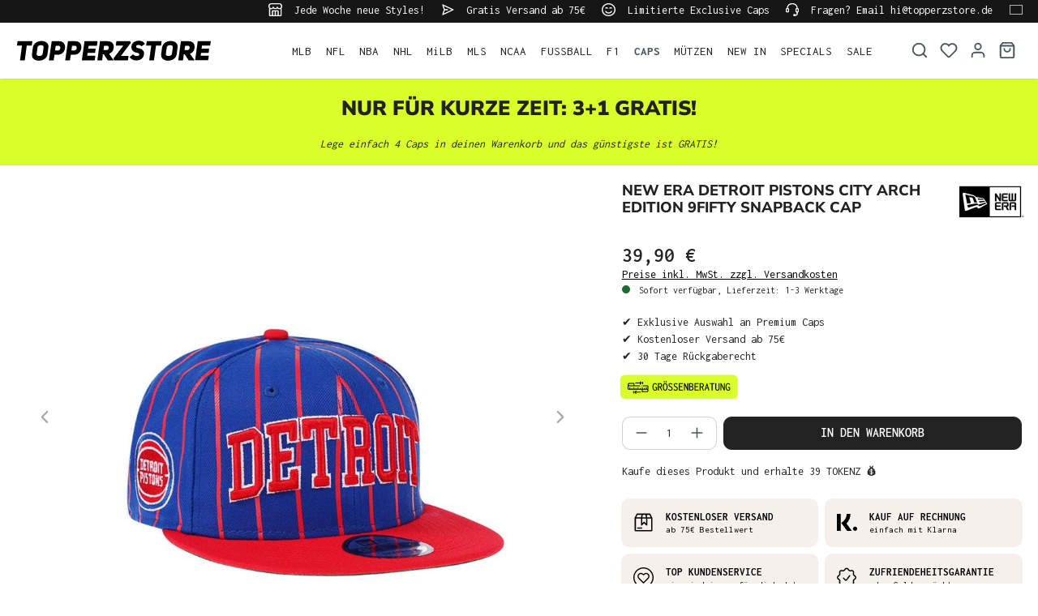

--- FILE ---
content_type: text/html; charset=utf-8
request_url: https://www.google.com/recaptcha/api2/anchor?ar=1&k=6LfGEEoqAAAAAGTQfUR29UTKug79u0hEaE3Dwh7O&co=aHR0cHM6Ly93d3cudG9wcGVyenN0b3JlLmRlOjQ0Mw..&hl=en&v=PoyoqOPhxBO7pBk68S4YbpHZ&size=invisible&anchor-ms=20000&execute-ms=30000&cb=fd0mbd9oqit0
body_size: 48806
content:
<!DOCTYPE HTML><html dir="ltr" lang="en"><head><meta http-equiv="Content-Type" content="text/html; charset=UTF-8">
<meta http-equiv="X-UA-Compatible" content="IE=edge">
<title>reCAPTCHA</title>
<style type="text/css">
/* cyrillic-ext */
@font-face {
  font-family: 'Roboto';
  font-style: normal;
  font-weight: 400;
  font-stretch: 100%;
  src: url(//fonts.gstatic.com/s/roboto/v48/KFO7CnqEu92Fr1ME7kSn66aGLdTylUAMa3GUBHMdazTgWw.woff2) format('woff2');
  unicode-range: U+0460-052F, U+1C80-1C8A, U+20B4, U+2DE0-2DFF, U+A640-A69F, U+FE2E-FE2F;
}
/* cyrillic */
@font-face {
  font-family: 'Roboto';
  font-style: normal;
  font-weight: 400;
  font-stretch: 100%;
  src: url(//fonts.gstatic.com/s/roboto/v48/KFO7CnqEu92Fr1ME7kSn66aGLdTylUAMa3iUBHMdazTgWw.woff2) format('woff2');
  unicode-range: U+0301, U+0400-045F, U+0490-0491, U+04B0-04B1, U+2116;
}
/* greek-ext */
@font-face {
  font-family: 'Roboto';
  font-style: normal;
  font-weight: 400;
  font-stretch: 100%;
  src: url(//fonts.gstatic.com/s/roboto/v48/KFO7CnqEu92Fr1ME7kSn66aGLdTylUAMa3CUBHMdazTgWw.woff2) format('woff2');
  unicode-range: U+1F00-1FFF;
}
/* greek */
@font-face {
  font-family: 'Roboto';
  font-style: normal;
  font-weight: 400;
  font-stretch: 100%;
  src: url(//fonts.gstatic.com/s/roboto/v48/KFO7CnqEu92Fr1ME7kSn66aGLdTylUAMa3-UBHMdazTgWw.woff2) format('woff2');
  unicode-range: U+0370-0377, U+037A-037F, U+0384-038A, U+038C, U+038E-03A1, U+03A3-03FF;
}
/* math */
@font-face {
  font-family: 'Roboto';
  font-style: normal;
  font-weight: 400;
  font-stretch: 100%;
  src: url(//fonts.gstatic.com/s/roboto/v48/KFO7CnqEu92Fr1ME7kSn66aGLdTylUAMawCUBHMdazTgWw.woff2) format('woff2');
  unicode-range: U+0302-0303, U+0305, U+0307-0308, U+0310, U+0312, U+0315, U+031A, U+0326-0327, U+032C, U+032F-0330, U+0332-0333, U+0338, U+033A, U+0346, U+034D, U+0391-03A1, U+03A3-03A9, U+03B1-03C9, U+03D1, U+03D5-03D6, U+03F0-03F1, U+03F4-03F5, U+2016-2017, U+2034-2038, U+203C, U+2040, U+2043, U+2047, U+2050, U+2057, U+205F, U+2070-2071, U+2074-208E, U+2090-209C, U+20D0-20DC, U+20E1, U+20E5-20EF, U+2100-2112, U+2114-2115, U+2117-2121, U+2123-214F, U+2190, U+2192, U+2194-21AE, U+21B0-21E5, U+21F1-21F2, U+21F4-2211, U+2213-2214, U+2216-22FF, U+2308-230B, U+2310, U+2319, U+231C-2321, U+2336-237A, U+237C, U+2395, U+239B-23B7, U+23D0, U+23DC-23E1, U+2474-2475, U+25AF, U+25B3, U+25B7, U+25BD, U+25C1, U+25CA, U+25CC, U+25FB, U+266D-266F, U+27C0-27FF, U+2900-2AFF, U+2B0E-2B11, U+2B30-2B4C, U+2BFE, U+3030, U+FF5B, U+FF5D, U+1D400-1D7FF, U+1EE00-1EEFF;
}
/* symbols */
@font-face {
  font-family: 'Roboto';
  font-style: normal;
  font-weight: 400;
  font-stretch: 100%;
  src: url(//fonts.gstatic.com/s/roboto/v48/KFO7CnqEu92Fr1ME7kSn66aGLdTylUAMaxKUBHMdazTgWw.woff2) format('woff2');
  unicode-range: U+0001-000C, U+000E-001F, U+007F-009F, U+20DD-20E0, U+20E2-20E4, U+2150-218F, U+2190, U+2192, U+2194-2199, U+21AF, U+21E6-21F0, U+21F3, U+2218-2219, U+2299, U+22C4-22C6, U+2300-243F, U+2440-244A, U+2460-24FF, U+25A0-27BF, U+2800-28FF, U+2921-2922, U+2981, U+29BF, U+29EB, U+2B00-2BFF, U+4DC0-4DFF, U+FFF9-FFFB, U+10140-1018E, U+10190-1019C, U+101A0, U+101D0-101FD, U+102E0-102FB, U+10E60-10E7E, U+1D2C0-1D2D3, U+1D2E0-1D37F, U+1F000-1F0FF, U+1F100-1F1AD, U+1F1E6-1F1FF, U+1F30D-1F30F, U+1F315, U+1F31C, U+1F31E, U+1F320-1F32C, U+1F336, U+1F378, U+1F37D, U+1F382, U+1F393-1F39F, U+1F3A7-1F3A8, U+1F3AC-1F3AF, U+1F3C2, U+1F3C4-1F3C6, U+1F3CA-1F3CE, U+1F3D4-1F3E0, U+1F3ED, U+1F3F1-1F3F3, U+1F3F5-1F3F7, U+1F408, U+1F415, U+1F41F, U+1F426, U+1F43F, U+1F441-1F442, U+1F444, U+1F446-1F449, U+1F44C-1F44E, U+1F453, U+1F46A, U+1F47D, U+1F4A3, U+1F4B0, U+1F4B3, U+1F4B9, U+1F4BB, U+1F4BF, U+1F4C8-1F4CB, U+1F4D6, U+1F4DA, U+1F4DF, U+1F4E3-1F4E6, U+1F4EA-1F4ED, U+1F4F7, U+1F4F9-1F4FB, U+1F4FD-1F4FE, U+1F503, U+1F507-1F50B, U+1F50D, U+1F512-1F513, U+1F53E-1F54A, U+1F54F-1F5FA, U+1F610, U+1F650-1F67F, U+1F687, U+1F68D, U+1F691, U+1F694, U+1F698, U+1F6AD, U+1F6B2, U+1F6B9-1F6BA, U+1F6BC, U+1F6C6-1F6CF, U+1F6D3-1F6D7, U+1F6E0-1F6EA, U+1F6F0-1F6F3, U+1F6F7-1F6FC, U+1F700-1F7FF, U+1F800-1F80B, U+1F810-1F847, U+1F850-1F859, U+1F860-1F887, U+1F890-1F8AD, U+1F8B0-1F8BB, U+1F8C0-1F8C1, U+1F900-1F90B, U+1F93B, U+1F946, U+1F984, U+1F996, U+1F9E9, U+1FA00-1FA6F, U+1FA70-1FA7C, U+1FA80-1FA89, U+1FA8F-1FAC6, U+1FACE-1FADC, U+1FADF-1FAE9, U+1FAF0-1FAF8, U+1FB00-1FBFF;
}
/* vietnamese */
@font-face {
  font-family: 'Roboto';
  font-style: normal;
  font-weight: 400;
  font-stretch: 100%;
  src: url(//fonts.gstatic.com/s/roboto/v48/KFO7CnqEu92Fr1ME7kSn66aGLdTylUAMa3OUBHMdazTgWw.woff2) format('woff2');
  unicode-range: U+0102-0103, U+0110-0111, U+0128-0129, U+0168-0169, U+01A0-01A1, U+01AF-01B0, U+0300-0301, U+0303-0304, U+0308-0309, U+0323, U+0329, U+1EA0-1EF9, U+20AB;
}
/* latin-ext */
@font-face {
  font-family: 'Roboto';
  font-style: normal;
  font-weight: 400;
  font-stretch: 100%;
  src: url(//fonts.gstatic.com/s/roboto/v48/KFO7CnqEu92Fr1ME7kSn66aGLdTylUAMa3KUBHMdazTgWw.woff2) format('woff2');
  unicode-range: U+0100-02BA, U+02BD-02C5, U+02C7-02CC, U+02CE-02D7, U+02DD-02FF, U+0304, U+0308, U+0329, U+1D00-1DBF, U+1E00-1E9F, U+1EF2-1EFF, U+2020, U+20A0-20AB, U+20AD-20C0, U+2113, U+2C60-2C7F, U+A720-A7FF;
}
/* latin */
@font-face {
  font-family: 'Roboto';
  font-style: normal;
  font-weight: 400;
  font-stretch: 100%;
  src: url(//fonts.gstatic.com/s/roboto/v48/KFO7CnqEu92Fr1ME7kSn66aGLdTylUAMa3yUBHMdazQ.woff2) format('woff2');
  unicode-range: U+0000-00FF, U+0131, U+0152-0153, U+02BB-02BC, U+02C6, U+02DA, U+02DC, U+0304, U+0308, U+0329, U+2000-206F, U+20AC, U+2122, U+2191, U+2193, U+2212, U+2215, U+FEFF, U+FFFD;
}
/* cyrillic-ext */
@font-face {
  font-family: 'Roboto';
  font-style: normal;
  font-weight: 500;
  font-stretch: 100%;
  src: url(//fonts.gstatic.com/s/roboto/v48/KFO7CnqEu92Fr1ME7kSn66aGLdTylUAMa3GUBHMdazTgWw.woff2) format('woff2');
  unicode-range: U+0460-052F, U+1C80-1C8A, U+20B4, U+2DE0-2DFF, U+A640-A69F, U+FE2E-FE2F;
}
/* cyrillic */
@font-face {
  font-family: 'Roboto';
  font-style: normal;
  font-weight: 500;
  font-stretch: 100%;
  src: url(//fonts.gstatic.com/s/roboto/v48/KFO7CnqEu92Fr1ME7kSn66aGLdTylUAMa3iUBHMdazTgWw.woff2) format('woff2');
  unicode-range: U+0301, U+0400-045F, U+0490-0491, U+04B0-04B1, U+2116;
}
/* greek-ext */
@font-face {
  font-family: 'Roboto';
  font-style: normal;
  font-weight: 500;
  font-stretch: 100%;
  src: url(//fonts.gstatic.com/s/roboto/v48/KFO7CnqEu92Fr1ME7kSn66aGLdTylUAMa3CUBHMdazTgWw.woff2) format('woff2');
  unicode-range: U+1F00-1FFF;
}
/* greek */
@font-face {
  font-family: 'Roboto';
  font-style: normal;
  font-weight: 500;
  font-stretch: 100%;
  src: url(//fonts.gstatic.com/s/roboto/v48/KFO7CnqEu92Fr1ME7kSn66aGLdTylUAMa3-UBHMdazTgWw.woff2) format('woff2');
  unicode-range: U+0370-0377, U+037A-037F, U+0384-038A, U+038C, U+038E-03A1, U+03A3-03FF;
}
/* math */
@font-face {
  font-family: 'Roboto';
  font-style: normal;
  font-weight: 500;
  font-stretch: 100%;
  src: url(//fonts.gstatic.com/s/roboto/v48/KFO7CnqEu92Fr1ME7kSn66aGLdTylUAMawCUBHMdazTgWw.woff2) format('woff2');
  unicode-range: U+0302-0303, U+0305, U+0307-0308, U+0310, U+0312, U+0315, U+031A, U+0326-0327, U+032C, U+032F-0330, U+0332-0333, U+0338, U+033A, U+0346, U+034D, U+0391-03A1, U+03A3-03A9, U+03B1-03C9, U+03D1, U+03D5-03D6, U+03F0-03F1, U+03F4-03F5, U+2016-2017, U+2034-2038, U+203C, U+2040, U+2043, U+2047, U+2050, U+2057, U+205F, U+2070-2071, U+2074-208E, U+2090-209C, U+20D0-20DC, U+20E1, U+20E5-20EF, U+2100-2112, U+2114-2115, U+2117-2121, U+2123-214F, U+2190, U+2192, U+2194-21AE, U+21B0-21E5, U+21F1-21F2, U+21F4-2211, U+2213-2214, U+2216-22FF, U+2308-230B, U+2310, U+2319, U+231C-2321, U+2336-237A, U+237C, U+2395, U+239B-23B7, U+23D0, U+23DC-23E1, U+2474-2475, U+25AF, U+25B3, U+25B7, U+25BD, U+25C1, U+25CA, U+25CC, U+25FB, U+266D-266F, U+27C0-27FF, U+2900-2AFF, U+2B0E-2B11, U+2B30-2B4C, U+2BFE, U+3030, U+FF5B, U+FF5D, U+1D400-1D7FF, U+1EE00-1EEFF;
}
/* symbols */
@font-face {
  font-family: 'Roboto';
  font-style: normal;
  font-weight: 500;
  font-stretch: 100%;
  src: url(//fonts.gstatic.com/s/roboto/v48/KFO7CnqEu92Fr1ME7kSn66aGLdTylUAMaxKUBHMdazTgWw.woff2) format('woff2');
  unicode-range: U+0001-000C, U+000E-001F, U+007F-009F, U+20DD-20E0, U+20E2-20E4, U+2150-218F, U+2190, U+2192, U+2194-2199, U+21AF, U+21E6-21F0, U+21F3, U+2218-2219, U+2299, U+22C4-22C6, U+2300-243F, U+2440-244A, U+2460-24FF, U+25A0-27BF, U+2800-28FF, U+2921-2922, U+2981, U+29BF, U+29EB, U+2B00-2BFF, U+4DC0-4DFF, U+FFF9-FFFB, U+10140-1018E, U+10190-1019C, U+101A0, U+101D0-101FD, U+102E0-102FB, U+10E60-10E7E, U+1D2C0-1D2D3, U+1D2E0-1D37F, U+1F000-1F0FF, U+1F100-1F1AD, U+1F1E6-1F1FF, U+1F30D-1F30F, U+1F315, U+1F31C, U+1F31E, U+1F320-1F32C, U+1F336, U+1F378, U+1F37D, U+1F382, U+1F393-1F39F, U+1F3A7-1F3A8, U+1F3AC-1F3AF, U+1F3C2, U+1F3C4-1F3C6, U+1F3CA-1F3CE, U+1F3D4-1F3E0, U+1F3ED, U+1F3F1-1F3F3, U+1F3F5-1F3F7, U+1F408, U+1F415, U+1F41F, U+1F426, U+1F43F, U+1F441-1F442, U+1F444, U+1F446-1F449, U+1F44C-1F44E, U+1F453, U+1F46A, U+1F47D, U+1F4A3, U+1F4B0, U+1F4B3, U+1F4B9, U+1F4BB, U+1F4BF, U+1F4C8-1F4CB, U+1F4D6, U+1F4DA, U+1F4DF, U+1F4E3-1F4E6, U+1F4EA-1F4ED, U+1F4F7, U+1F4F9-1F4FB, U+1F4FD-1F4FE, U+1F503, U+1F507-1F50B, U+1F50D, U+1F512-1F513, U+1F53E-1F54A, U+1F54F-1F5FA, U+1F610, U+1F650-1F67F, U+1F687, U+1F68D, U+1F691, U+1F694, U+1F698, U+1F6AD, U+1F6B2, U+1F6B9-1F6BA, U+1F6BC, U+1F6C6-1F6CF, U+1F6D3-1F6D7, U+1F6E0-1F6EA, U+1F6F0-1F6F3, U+1F6F7-1F6FC, U+1F700-1F7FF, U+1F800-1F80B, U+1F810-1F847, U+1F850-1F859, U+1F860-1F887, U+1F890-1F8AD, U+1F8B0-1F8BB, U+1F8C0-1F8C1, U+1F900-1F90B, U+1F93B, U+1F946, U+1F984, U+1F996, U+1F9E9, U+1FA00-1FA6F, U+1FA70-1FA7C, U+1FA80-1FA89, U+1FA8F-1FAC6, U+1FACE-1FADC, U+1FADF-1FAE9, U+1FAF0-1FAF8, U+1FB00-1FBFF;
}
/* vietnamese */
@font-face {
  font-family: 'Roboto';
  font-style: normal;
  font-weight: 500;
  font-stretch: 100%;
  src: url(//fonts.gstatic.com/s/roboto/v48/KFO7CnqEu92Fr1ME7kSn66aGLdTylUAMa3OUBHMdazTgWw.woff2) format('woff2');
  unicode-range: U+0102-0103, U+0110-0111, U+0128-0129, U+0168-0169, U+01A0-01A1, U+01AF-01B0, U+0300-0301, U+0303-0304, U+0308-0309, U+0323, U+0329, U+1EA0-1EF9, U+20AB;
}
/* latin-ext */
@font-face {
  font-family: 'Roboto';
  font-style: normal;
  font-weight: 500;
  font-stretch: 100%;
  src: url(//fonts.gstatic.com/s/roboto/v48/KFO7CnqEu92Fr1ME7kSn66aGLdTylUAMa3KUBHMdazTgWw.woff2) format('woff2');
  unicode-range: U+0100-02BA, U+02BD-02C5, U+02C7-02CC, U+02CE-02D7, U+02DD-02FF, U+0304, U+0308, U+0329, U+1D00-1DBF, U+1E00-1E9F, U+1EF2-1EFF, U+2020, U+20A0-20AB, U+20AD-20C0, U+2113, U+2C60-2C7F, U+A720-A7FF;
}
/* latin */
@font-face {
  font-family: 'Roboto';
  font-style: normal;
  font-weight: 500;
  font-stretch: 100%;
  src: url(//fonts.gstatic.com/s/roboto/v48/KFO7CnqEu92Fr1ME7kSn66aGLdTylUAMa3yUBHMdazQ.woff2) format('woff2');
  unicode-range: U+0000-00FF, U+0131, U+0152-0153, U+02BB-02BC, U+02C6, U+02DA, U+02DC, U+0304, U+0308, U+0329, U+2000-206F, U+20AC, U+2122, U+2191, U+2193, U+2212, U+2215, U+FEFF, U+FFFD;
}
/* cyrillic-ext */
@font-face {
  font-family: 'Roboto';
  font-style: normal;
  font-weight: 900;
  font-stretch: 100%;
  src: url(//fonts.gstatic.com/s/roboto/v48/KFO7CnqEu92Fr1ME7kSn66aGLdTylUAMa3GUBHMdazTgWw.woff2) format('woff2');
  unicode-range: U+0460-052F, U+1C80-1C8A, U+20B4, U+2DE0-2DFF, U+A640-A69F, U+FE2E-FE2F;
}
/* cyrillic */
@font-face {
  font-family: 'Roboto';
  font-style: normal;
  font-weight: 900;
  font-stretch: 100%;
  src: url(//fonts.gstatic.com/s/roboto/v48/KFO7CnqEu92Fr1ME7kSn66aGLdTylUAMa3iUBHMdazTgWw.woff2) format('woff2');
  unicode-range: U+0301, U+0400-045F, U+0490-0491, U+04B0-04B1, U+2116;
}
/* greek-ext */
@font-face {
  font-family: 'Roboto';
  font-style: normal;
  font-weight: 900;
  font-stretch: 100%;
  src: url(//fonts.gstatic.com/s/roboto/v48/KFO7CnqEu92Fr1ME7kSn66aGLdTylUAMa3CUBHMdazTgWw.woff2) format('woff2');
  unicode-range: U+1F00-1FFF;
}
/* greek */
@font-face {
  font-family: 'Roboto';
  font-style: normal;
  font-weight: 900;
  font-stretch: 100%;
  src: url(//fonts.gstatic.com/s/roboto/v48/KFO7CnqEu92Fr1ME7kSn66aGLdTylUAMa3-UBHMdazTgWw.woff2) format('woff2');
  unicode-range: U+0370-0377, U+037A-037F, U+0384-038A, U+038C, U+038E-03A1, U+03A3-03FF;
}
/* math */
@font-face {
  font-family: 'Roboto';
  font-style: normal;
  font-weight: 900;
  font-stretch: 100%;
  src: url(//fonts.gstatic.com/s/roboto/v48/KFO7CnqEu92Fr1ME7kSn66aGLdTylUAMawCUBHMdazTgWw.woff2) format('woff2');
  unicode-range: U+0302-0303, U+0305, U+0307-0308, U+0310, U+0312, U+0315, U+031A, U+0326-0327, U+032C, U+032F-0330, U+0332-0333, U+0338, U+033A, U+0346, U+034D, U+0391-03A1, U+03A3-03A9, U+03B1-03C9, U+03D1, U+03D5-03D6, U+03F0-03F1, U+03F4-03F5, U+2016-2017, U+2034-2038, U+203C, U+2040, U+2043, U+2047, U+2050, U+2057, U+205F, U+2070-2071, U+2074-208E, U+2090-209C, U+20D0-20DC, U+20E1, U+20E5-20EF, U+2100-2112, U+2114-2115, U+2117-2121, U+2123-214F, U+2190, U+2192, U+2194-21AE, U+21B0-21E5, U+21F1-21F2, U+21F4-2211, U+2213-2214, U+2216-22FF, U+2308-230B, U+2310, U+2319, U+231C-2321, U+2336-237A, U+237C, U+2395, U+239B-23B7, U+23D0, U+23DC-23E1, U+2474-2475, U+25AF, U+25B3, U+25B7, U+25BD, U+25C1, U+25CA, U+25CC, U+25FB, U+266D-266F, U+27C0-27FF, U+2900-2AFF, U+2B0E-2B11, U+2B30-2B4C, U+2BFE, U+3030, U+FF5B, U+FF5D, U+1D400-1D7FF, U+1EE00-1EEFF;
}
/* symbols */
@font-face {
  font-family: 'Roboto';
  font-style: normal;
  font-weight: 900;
  font-stretch: 100%;
  src: url(//fonts.gstatic.com/s/roboto/v48/KFO7CnqEu92Fr1ME7kSn66aGLdTylUAMaxKUBHMdazTgWw.woff2) format('woff2');
  unicode-range: U+0001-000C, U+000E-001F, U+007F-009F, U+20DD-20E0, U+20E2-20E4, U+2150-218F, U+2190, U+2192, U+2194-2199, U+21AF, U+21E6-21F0, U+21F3, U+2218-2219, U+2299, U+22C4-22C6, U+2300-243F, U+2440-244A, U+2460-24FF, U+25A0-27BF, U+2800-28FF, U+2921-2922, U+2981, U+29BF, U+29EB, U+2B00-2BFF, U+4DC0-4DFF, U+FFF9-FFFB, U+10140-1018E, U+10190-1019C, U+101A0, U+101D0-101FD, U+102E0-102FB, U+10E60-10E7E, U+1D2C0-1D2D3, U+1D2E0-1D37F, U+1F000-1F0FF, U+1F100-1F1AD, U+1F1E6-1F1FF, U+1F30D-1F30F, U+1F315, U+1F31C, U+1F31E, U+1F320-1F32C, U+1F336, U+1F378, U+1F37D, U+1F382, U+1F393-1F39F, U+1F3A7-1F3A8, U+1F3AC-1F3AF, U+1F3C2, U+1F3C4-1F3C6, U+1F3CA-1F3CE, U+1F3D4-1F3E0, U+1F3ED, U+1F3F1-1F3F3, U+1F3F5-1F3F7, U+1F408, U+1F415, U+1F41F, U+1F426, U+1F43F, U+1F441-1F442, U+1F444, U+1F446-1F449, U+1F44C-1F44E, U+1F453, U+1F46A, U+1F47D, U+1F4A3, U+1F4B0, U+1F4B3, U+1F4B9, U+1F4BB, U+1F4BF, U+1F4C8-1F4CB, U+1F4D6, U+1F4DA, U+1F4DF, U+1F4E3-1F4E6, U+1F4EA-1F4ED, U+1F4F7, U+1F4F9-1F4FB, U+1F4FD-1F4FE, U+1F503, U+1F507-1F50B, U+1F50D, U+1F512-1F513, U+1F53E-1F54A, U+1F54F-1F5FA, U+1F610, U+1F650-1F67F, U+1F687, U+1F68D, U+1F691, U+1F694, U+1F698, U+1F6AD, U+1F6B2, U+1F6B9-1F6BA, U+1F6BC, U+1F6C6-1F6CF, U+1F6D3-1F6D7, U+1F6E0-1F6EA, U+1F6F0-1F6F3, U+1F6F7-1F6FC, U+1F700-1F7FF, U+1F800-1F80B, U+1F810-1F847, U+1F850-1F859, U+1F860-1F887, U+1F890-1F8AD, U+1F8B0-1F8BB, U+1F8C0-1F8C1, U+1F900-1F90B, U+1F93B, U+1F946, U+1F984, U+1F996, U+1F9E9, U+1FA00-1FA6F, U+1FA70-1FA7C, U+1FA80-1FA89, U+1FA8F-1FAC6, U+1FACE-1FADC, U+1FADF-1FAE9, U+1FAF0-1FAF8, U+1FB00-1FBFF;
}
/* vietnamese */
@font-face {
  font-family: 'Roboto';
  font-style: normal;
  font-weight: 900;
  font-stretch: 100%;
  src: url(//fonts.gstatic.com/s/roboto/v48/KFO7CnqEu92Fr1ME7kSn66aGLdTylUAMa3OUBHMdazTgWw.woff2) format('woff2');
  unicode-range: U+0102-0103, U+0110-0111, U+0128-0129, U+0168-0169, U+01A0-01A1, U+01AF-01B0, U+0300-0301, U+0303-0304, U+0308-0309, U+0323, U+0329, U+1EA0-1EF9, U+20AB;
}
/* latin-ext */
@font-face {
  font-family: 'Roboto';
  font-style: normal;
  font-weight: 900;
  font-stretch: 100%;
  src: url(//fonts.gstatic.com/s/roboto/v48/KFO7CnqEu92Fr1ME7kSn66aGLdTylUAMa3KUBHMdazTgWw.woff2) format('woff2');
  unicode-range: U+0100-02BA, U+02BD-02C5, U+02C7-02CC, U+02CE-02D7, U+02DD-02FF, U+0304, U+0308, U+0329, U+1D00-1DBF, U+1E00-1E9F, U+1EF2-1EFF, U+2020, U+20A0-20AB, U+20AD-20C0, U+2113, U+2C60-2C7F, U+A720-A7FF;
}
/* latin */
@font-face {
  font-family: 'Roboto';
  font-style: normal;
  font-weight: 900;
  font-stretch: 100%;
  src: url(//fonts.gstatic.com/s/roboto/v48/KFO7CnqEu92Fr1ME7kSn66aGLdTylUAMa3yUBHMdazQ.woff2) format('woff2');
  unicode-range: U+0000-00FF, U+0131, U+0152-0153, U+02BB-02BC, U+02C6, U+02DA, U+02DC, U+0304, U+0308, U+0329, U+2000-206F, U+20AC, U+2122, U+2191, U+2193, U+2212, U+2215, U+FEFF, U+FFFD;
}

</style>
<link rel="stylesheet" type="text/css" href="https://www.gstatic.com/recaptcha/releases/PoyoqOPhxBO7pBk68S4YbpHZ/styles__ltr.css">
<script nonce="GH7rRCvInT5S89apZ-kuIw" type="text/javascript">window['__recaptcha_api'] = 'https://www.google.com/recaptcha/api2/';</script>
<script type="text/javascript" src="https://www.gstatic.com/recaptcha/releases/PoyoqOPhxBO7pBk68S4YbpHZ/recaptcha__en.js" nonce="GH7rRCvInT5S89apZ-kuIw">
      
    </script></head>
<body><div id="rc-anchor-alert" class="rc-anchor-alert"></div>
<input type="hidden" id="recaptcha-token" value="[base64]">
<script type="text/javascript" nonce="GH7rRCvInT5S89apZ-kuIw">
      recaptcha.anchor.Main.init("[\x22ainput\x22,[\x22bgdata\x22,\x22\x22,\[base64]/[base64]/[base64]/[base64]/[base64]/UltsKytdPUU6KEU8MjA0OD9SW2wrK109RT4+NnwxOTI6KChFJjY0NTEyKT09NTUyOTYmJk0rMTxjLmxlbmd0aCYmKGMuY2hhckNvZGVBdChNKzEpJjY0NTEyKT09NTYzMjA/[base64]/[base64]/[base64]/[base64]/[base64]/[base64]/[base64]\x22,\[base64]\\u003d\\u003d\x22,\x22XH7Dr8OuV8Orw7nCmHwGJAbDlxXDl8Kfw77CrsOXwqHDuyk+w5DDqkTCl8Okw4EowrjCoQxaSsKPH8KYw7nCrMODLxPCvFpXw5TCtcO3wqlFw4zDqWfDkcKgZxMFIgIqaDswY8Kmw5jCul9KZsOAw6EuDsKVblbCocOMwoDCnsOFwrpGAnIANWo/azx0WMOcw5w+BCHCscOBBcO8w54JcF3DrhfCm23Cm8KxwoDDoHN/VFs9w4dpCxzDjQtYwq0+F8KFw4PDhUTCgcO9w7FlwpzCncK3QsKhYVXCgsOEw7nDm8OgY8Oqw6PCkcKYw40XwrQHwo9xwo/CssO8w4kXwrPDjcKbw57CqTRaFsOgUsOgT0vDpHcCw4TCmmQlw5HDgzdgwqMiw7jCvyLDtHhULMKuwqpKFsOMHsKxLcKbwqgiw6fCmgrCr8O4OFQyGivDkUvCjCB0wqRBc8OzFGhrc8O8wonCvn5QwoRSwqfCkDlkw6TDvVYvYhPCr8O9wpw0bMOYw57Ci8OmwpxPJV/Dgn8dPWIdCcOzFXNWenDCssOPcS1obmpZw4XCrcOBwr3CuMOrd1cILsKswqg6wpYTw63Di8KsCAbDpRF/d8OdUBnCp8KYLjvDoMONLsKUw7NMwpLDlDnDgl/CuzbCknHCoFfDosK8Ex8Sw4NOw4QYAsKje8KSNx5uJBzCjgXDkRnDtGbDvGbDqsKTwoFfwoTCisKtHHXDtirCm8K+MzTCm2PDtsKtw7k6LMKBEGgTw4PCgEfDvQzDrcKeY8OhwqfDgi8GTnLCmDPDi0fCjjIAXwrChcOmwqcRw5TDrMKJVw/CsRtkKmTDscKCwoLDpnXDlsOFEQPDt8OSDHFlw5VCw67DlcKMYUjCrMO3Ozc6QcKqMDfDgBXDjcO6D23ClRkqAcK0wpnCmMK0UMOMw5/CujZNwqNgwrp5DSvCssOdM8KlwpdDIEZvIStqHcKpGCh4aD/DsQR9AhxFworCrSHCvcKew4zDksOxw7odLD3CssKCw5EuRCPDmsOlZgl6wr88ZGp1JMOpw5jDjMKJw4FAw5UHXSzCknRMFMK9w5dEa8Kfw5AAwqB5RMKOwqAmOR80w4BwdsKtw7R0wo/CqMKlMk7CmsKBbjsrw5Q8w71PZy3CrMObEk3DqQg2LCw+cCYIwoJTVCTDuCPDjcKxAxlDFMK9B8KmwqV3ZhjDkH/CjWwvw6MRdGLDkcO2wqDDvjzDmMOUYcOuw6EjCjVZJA3DmjZcwqfDqsOsBSfDsMKaMhR2McOkw6HDpMKcw6HCmB7CisOqN1/Ct8Kiw5wYwoLCgA3CkMOkB8O5w4YCJXEWwobCoQhGVR/DkAwzXAAew5wXw7XDkcOlw4EUHBoHKTkXwqrDnU7CnWQqO8KuDjTDicOMVBTDqiXDhMKGTCNDZcKIw5TDglo/[base64]/w6RzwoEpSmLCqkbCm0I1wqt7w5bDvsOBwrHDnsO+DAlxwq09WcK0akwhFwHCvl5QVxtlwqQFUXFnYGJVT31OIh8Zw4UsDkLCnMOKUMOSwoHDmibDh8ORAMOIcmtIw4jDhcKdE0c2wrkGX8Ktw5nCtyXDrsKmXibCrcKzw53DgsOzw68Ow4rCnMO3VWgfw67CvkLCoS/CukswTxQzbggTwqLDgsO1wok4w5LCgcKBNmHDrcKZbATCtg7DgRPDizAWw5oCw5rChCI8w6/ChSZkAQXCihgeWmPDmh89w5jClsOJHsKOwo/[base64]/DpgF8acOOwqDCocOIY8OpeiRCaDY3fy3CjcOPS8OtCsOaw6cwZsOMCMOvQcKkEsKRw47CnS7DjwdcRBzDrcKySS/[base64]/[base64]/[base64]/DvARVwqbDsGNPcQzCncOXXSV/[base64]/CvcObwoXCgcOaw4bDpcOFUMKkw6wBw6h1FcK9w6hywqfCk0BcSX4YwqN4wqxYUR9NTsKfwpPCgcKPwqnCnAzDgVkYMcOYZsOUScO3w7PCjcOrUwvDpm5lIynDl8OzK8O8B1wAbMO1PEfDnsKEBMK9wpvCpsOHHcK9w4bDqE/[base64]/djgeTAhybn/CjsKtAsKxLl7DtMK1csKBQ08Ywp3CvcOCWMOfei3Dg8ONw4UZAMK6w7plw7EiUSJdHsOINW7CpizCuMKKA8OUJAvChMO1wqBFwqI0wrXDlcOswrzCo1paw5ZowoN/b8OpKMKWXxMSB8Ozw67CgyksRXTDvMKyQWx9OsK5Uh85wq5uVl/[base64]/DpC4rXMKVw7FswozDiy0gw6jDpVBuCcOCw79+wqdhw496C8KzQsKALMODTsKWwoZdwpADw4FTX8OWGMOAN8OLw6bCu8KhwpjDsjQMw7/DlmkwHcOWe8KzScKpesOPJTouW8Oiw6rDrcKnwojCg8K/QXQMVMKqQTl/[base64]/w5bDkxNPbQDDn2/Cj8K6BsKIO8KGOh9nw6Yzw7rDilYuwrHDnlgWasOnQDXCrsKqK8KNfiFvBsO2woMRw79hwqPDmh/[base64]/Dmz4dKcKEw6DCtcORwqvDmTo5wrTCmxRwwp8ww5BywrDDuMKlwqwtKcOtA1QCTiDCmTpJw6hbPVRXw67Cj8KBw7LCjGY0w7jDr8OQDQXDgcO/wr/DhsOZwqrCq1rCo8KZcsOPFcKiwpjCisKAw6XCi8KLw7DCjcKzwrVfYyk2wonDkkrCg3RWZcKiccK9wrzCtcOiw4d2wrLDhMKEw5UrVChBLXFWwqNjwpnDm8OPTMK6GwHCvcKywp7Dg8OdEsKmb8OIA8OxJsKISFbDjSjCn1DCjF/CmsKEaTjDmw3Dt8KZw7BxwovCjCUtw7LDqsO8PcK1b15OWUwow4ZjYMKDwqPDh1ZdKMKswoEjw6gBFHzCkAFwdmMIRDXCqWNORyLDhwzCgl1kw6/DiHI7w7zDrMKQdVFKwr/[base64]/CtnbDnhHDiDV8UsOmNX17ZCogwrwfS8OCw4J6TcKHbkghbGzCnTbDkcKycg/[base64]/[base64]/[base64]/[base64]/DuH0wA0nDl1TDoMOXfhVSw459DSYRXsKjX8OOE1rCkX/DrcOqw4Z8wppWUWNww4ASwr/Cth/CkTwSEcOkAWR7wrERY8ODGsOjw6/CvDVjw65Jw4/CvhXCmWzDp8K/LALCiTnCqWROw6QwBS/[base64]/DksOeA8OzIT/DoMOmTzrDtMKbw51Jw47DiMOJw4BSLBjCnMObEi8cwoPCozZgwpnDsQZjLGhgwpUOwqpaMsKnNU3CmgzDh8OlwprDsTFhw4bDr8K1w6rChMKdSMOHU0vCr8K0wonDgMOOwoMWw6TChTUPKFRvwoDCvsKkPjZnDsK3w6kcRX7CrcOsC1/CqkNswrQdwpYiw75XFS8ew6DDssKiZifDuDQSwpHCpFdRbMKTw4TCt8Klw5l9w6dMSMOLLEnDoBjCiFURKMKtwpUPw4fDnSNCw6lqTMKrw5zDvsKPFT/DuXRdwpzCmUlzw6xIaVzCvxfCssKNwp3Cs3rCnBTCjyMnVsKswqTCvMKlw5vCuBc4w5jDsMOjWATCncKlw5jCoMOQCycHwr/DiRQOEwoDw4DCmsKNwoPDqWZZcnHDixrDq8KgAcKFQHV/w6rDtsKeCcKMwqZ4w7Vjwq/DkU3CrGo4PwXDvcK9e8KuwoMGw5TDtHbDq1kOw6/DuH/[base64]/Du8OnJsK2ZzN/w63DmhbDqcKNQ3wzLsOIwrfDkjYOwprDssOGw4JTw77CpSJ+McKdU8OfEkDDocKAe3p0wq0YVsO3IFnDmEtxwqEfwrs5woN+bgfCrBjClnfCrwrDvXDDucOjHSNpWCgywoPDkkM6w5jCuMOUw7APwqXDm8O4Vmgow4BOw6J6UMKPKnrCqV/DlsKnZ3diPU/CiMKfXCLClls8w4Qrw4IWISkTB2fCpsKFRHjCv8KVc8KwO8O7wrAOUsKAWgUGw4/Djy3DtQJawqIiTx5gw41Bwr7Dp3nDqzkUGmtOwqbDgMKVw5x8wrsgF8O5wrYfwrzCgMK0w5DDmxTDhMO3w6bCvHwsHxfCiMO2w4ZrScOswqZjw6rCrCtBw5sNTlVBNcO9wrNJwqTDpMKCw5hOdcKXO8O/ecKsIFAZw4Avw6PCsMOawrHCgWXCu2RIYWE6w67Cgxwxw49yD8OBwoQpU8OwGUZZNnAoD8Kcwo7DjnsTC8KWwpROGsORBMOAwqPDsXtow7/CjcKewpFAwpcafcOvwrHChhbCqcKIwpHDssO+asKaXAPDhgXCijXDp8OYw4PCocO6wppDwo8Xwq/DrV7CpMKtwpvCuwrCv8KAOW9hwrsRw5s2dcOowotMd8KMw5PClBnCiXXCkC8FwpQ3wojDjRfCiMOSV8Olw7TCjsOXw5hILhbDj1NXwqtTw4wDw59uw4xJC8KRGSPCn8Oaw63CmMKEZjtrwod+Gy1Aw4DDiEXCsEAxTsOpAn/DpFXDi8OPw47DhjYRw5LCg8Kyw7JuR8KDwrzChDTDslbChjAUwrPDv0PDkndOLcOVDcK4wr/Du3jDmTPDgsKdwrguwoVLIcOdw5wewqssZMKMwq0JNcO+SnJIMcObB8OOeQ4Yw5s9w7zCicK1wrx5wpLCrzDCry53dA/DkDzDtsKAw4dEwoHDjBTCoB0Wwr3ChcOew7bCv1NOwrzDiiXDjsKNaMKPw6TCncKiwq/DmW4Zwqhbwp/CisOrB8KKwpLCoCQsJyVfa8OuwohiTiMuwq1RLcKmwrLCuMO5ACPDq8OtYMKSZcK2EWUUwq7CmMOtRFnClMOQKlLCkcOhPMKqwqt/fxnDncK0w5fDnMOeXcKTw5wbw5BJHwkIHHJgw47CnsOkRnF4H8OFw7DCmcOdwqBkwoHDkVBxJsKTw51lHCvCscK0w7PDlnbDtlvDjMKHw6YMch1vw6kkw4bDu8KDw71dwr/DtDsLwrrCgMO1G3FrwrFJw6wPw5gxwr0jAMK3w5IgeWU7X2bCmUsWMVk7wpzComt5Lm7DhxXCocKDPsOtU3jCoGFXEsKiwrbDqxcdw7LCsg3ClcOrTsKDFSMlAsKbw6kMw54QN8KrTcOiLQrDusKXTHAMwp7ChHlrPMOAw5PClsOQw4rDqMKHw7RPw64zwr5fwrtxw4/Cs1FtwqxpKyvCssOaKMO5wpZLw7DDhzZgw6Jgw6TDsELDgjrCn8OewppbLsK4FcKRBijCl8KaScK7w6Rrw4jDq09vwrVZBWnDiQplw4MKHhdDRkPCnsKxwrnDr8OgRy1Ew4PDthAaQsO9IB90w7dswofCs2/[base64]/[base64]/DpBfChRbClMOXwrnDk8O7YXjDrkXDpMKbGCVgwojChHV/w6g0asK1GMOWaC5gwrl/dMK7NkoSw6o/wr3DrMO2OMO2TVrCjE7CvQzDpnbDrMOfwrbDosObwrpBJMOaJSNwZk5UOQbCl3LDmRbCjRzDs0cbHsKUNcKzwo/CpTLDjX3DocKdaQPDrsKbfsOOwpTCmcOjUsO7O8O1wp8xHxolw6PDnlHCjsKXw4bCjAvClHDDoT9mw4zCmsO5wqATfcKow4vCozPDmcOxCS7DjMO9woI/RGRXPMK+HXI9w6hzMsKhwpfCgMOHcsOYw6zDpcOKwpPCukMzw5dHwrBcwpvCgsKgH03CoEvCjcKRSwUOwqxVwoFfHMKeWwhkwpjCpMOdwqs1LAM7XMKrR8O/VcKGYx8Iw71Bwqd0asKmYsOGHMOLc8O8w7Jpw7rCisKew7PCp1QvOcKVw7oww6zCp8KRwpoUwoRJB3lnbsOxw583w5MkVgrDkELDtMOnFg3DiMOUwpLCkCfDiQBXbhcoKWLCv0XDh8KCQDNPwpPDtcKwIhYpWsOBKEk4wo51w7VqOsOTw57CgRMwwoAnBV/DoxPDlMOHw5ghI8OBVMOLwqpGOizDgcKnwrnDucKpw7/CpcKddxHCi8KlPsO2w7o4IARLN1rDl8OIw63DicKEwqzDlR5ZO1B/bzPCm8Kma8OpW8Kmw6PDk8OpwotSUMO6RsKdwo7DqsODwovCkwI/McKEPkQdGMKbwqwBIcKzd8KEw6fCn8KVZRlTHUbDocOPe8K0MXcUCGHDtMKqSnlPIzglwoM0w55ZCsOTwoZew5nDhA9dR0HCnMKew50HwpsKNwgCwpDDt8KTFsKmdTXCoMOAw5XCicK3wrvDqsKZwo/CmA3DusK9wqA6woPCqcK/[base64]/CoGVpwokCYMOTwoXChS17HUDDmsKhecO9dVcvw4bDrgzChWIawpF/w7/CnMO6VjZoLFNSbcKFb8Ktc8K4w6nCmcKewoxAwqtcDkrCucOuHAQgw6TDpsKkRAY7ZcKFU2nCu1EYwoY5MsOfw4U8wr9tGXluCT0Nw6sTJsK/w53DgRo8TxDCpcKiT2TCucOcw5ZRZRNfBEzDr3LCssKLw6HDjMKTXMOLw75Vw67CicOIfsOgeMO3XmZUw7INJ8Obwp4yw6DCiAnDp8OZH8Krwo3CpUrDgjnCrsKtaldxwpw5LhTCkhTChBbCncK0EDJMwp3Dp2/Ci8Oyw5HDoMK6IA40c8OewrTCgS3Dr8KONGRYw7sgwr7DmFzCrxlNFcKjw43DtMOgI2vDnMOBSjfDtsKQbwjCpsKaG1/ChjgHHMKTH8OewrrCgsKewr/Cs1TDmcKPwqZfRMOYwo9fwpHCr1bCvQfDuMKXCijCvjLCisO0NRLDrcO9w7/Cp0VGEMOAdhLDrsKqYMOKZsKQw70YwrlawqHCicKzwqLCgsKLwqIIw43CjcORwp/CuXXCvnttBihmdixEw6hCO8OpwoMkwqfDhVQHFWrCo1YWw4M1wrxLw43Cih3CqX9Bw6zCmz0dwoHDmy/DtFZfw7l6w6dfw50xV1rCgcKHQsK7wpbCi8ONwq1VwotwMAkvUDJLUVDCqSwvf8OQw63Cjg0iOSXDtyo4Z8Kqw7HDocK1QMOiw5tRw7QKwqDCj0ZDw4llKQpITCRROcOMKsOWw6pSwqjDrMKXwoQVE8K8woJ4FsO8wrQDJ2QgwqVmwrvCjcKgNsOmwp7DlMO/[base64]/DjAgubz7DnCjDuMOPw7w7HxEBFsKqw57DuXwEwo/CgcO9w7c5w6d0w5VXwqkcMMOXwpvCl8KEw55tEVdlCsK9K37Cr8K7UcK4w4cGwpMFw6MMGk04woXCh8Oyw5PDlwQww7Z0wrZ7w4cSw47Cl0zCjVfDqsOMXxXChMOdf33DrsKFMXTCtcO6bmZvYHFnwobDuTg0wrEKwrdFw6MFw4VqYR/Cin0vHMOCw6DCtcOcYMK1YUrDvUcWw74gwozCiMOKRm1mw7/CkcKfBGrDuMKpw6bCp0DDisKtwrVZNMKIw61mYj7DmsKswprDrBPCvgDDqsKRJ1XCgcOiXUDCpsKfw7giwrjCgDMFwrXCu3/CozrChsOKwqHDq2g6wrjDrsOawoHCgWrCgsKawr7Dp8OHKsOPDVY0CsOdGElYKU8vw59aw4HDtx/[base64]/[base64]/bA1qw7bCmFHDoz/DiirDhgVvEsOvE3A9w6JZwqfDmMKaw6bDqMKwTzN1w7HCpARQw40mdjsceGTChRLCviDCq8OYwo1iw4TDhcO/w5BYATkrWsO6w5/CuSvDq0jClcOafcKkwpHChVLCl8KUC8Kpw4w+Mh0ifcOrw49aCkzDksOAN8ODw4nDvlciRA3CjDg3woRkw7bCqS7CjyUFwoXDk8Khw5Q3wpHCulA1D8OZVUEzwrV4GcK4UAPCvMKnfy/DmWEjwotKSsKhOMOIw5pjesKiSDrDi3pPwrhNwpV7UWJuZMKlR8KywrxjWsKGbcOLZn8rworDnjLDu8KJwrZoAWBFRkgbw7zDssOww4jCvMOMd2TDo0F8fcKyw6I1Y8OLw43CihIzw6bDpcKfQytswrA+f8KvMsKFwrR/HGzDqUpsa8OcAivCmcKNFsKZZn3DvWrDqsOMaREVw4pVwq/Clw/CuAnCqxzCoMOXwpLCgsKHMMOBw5FsFMOvw6IMwrcsZ8OsFSHCuSsNwqDCscK0w4PDsG/Cg3nCnDl4KsOOTMK8FSvDpcKbw4F3w4AFWTzCsg/CuMK0wpTClMKcwoDDgMKlwrfCqVjDoRAjIQ/CkDRzw6TDqMOvAEptCypbwpnCvsKDw45uWMO2T8K1F14yw5LDpcOawozDjMK5BTfDm8O1w4ZpwqTCnkI8UMKRw4h9WgLDlcOKTsOdOF/DmDgDex5COMOIPsOYwroKUsKPwojCng0+w4XCocOfw5vDrcKLwqfCucKpNcKCG8OXw5t0ecKJwphVAcOew67Co8K2ScOewolaAcOpwpUlwrjCjMKPLcOmHELDkjkTPcOBw4E9w71Gw7EHwqJIwo/Cg3NSdsO5WcOLwociw4nDk8KRK8OPYAbDp8OOw4vCmMKGw7w6MsKawrfDqB4hCMKbw6onTTZrSMOBw5VuMB5Owrkkwp1xwq3CucKyw5FTw5kgwo3CsAUKDcKjw7fDjMOXw4DDiFfCh8O0LRd7w5EOacKfw4Foc3fClVXDpl5cwqDCoj/DtX7DkMOcSsO4w6IDwqzCiArCjmvDn8O/LAjCt8KzRMKyw7nCmS9pFizCucOtYQPCqEhUwrrDu8KQXD7ChMODwqxDwq5DI8OmMcKTaCjCpFzClmYTw5N+bWvCgMOKw4vCucOPw5/Ch8OTwp42w7Ftw5vDpcOowpTCicKuw4J0w5vCpkjCsWxeworDkcO2w4LDmcKvwrfDssKzFGnCmcOqSVUxdcO3BcKDXgPCisKbwqodw53CpMKVwojDhEcCTsOWDsOiwrTCl8Kcbg/[base64]/ClU/CsMKqSsKCw7PCu8Ocw6dJRW3CkhrCocOvwpjDhiYCczxVwolSL8KSw6A6f8OwwrsXwrFXUcKCEAtCw4jDmcKaN8O2w71KYD/DmwPCjhbCq3IDUzTCq3bCmsOvbFoew75lwpTCtRt9XRwCS8KDFSzCkMOgPMOhwo9tX8ORw5Uxw7vCiMOFw7wYw7MQw4NFcMKbw60qJ0fDkRBhwok7w6jCucOWJyU+UsORGhzDv27CtSl3BRM/wrVlwojCqiDDuxbDu3FfwqrCtE3Ds21KwpUkwpHCvnjDlsKmw4AqBG41MsKbw43CjsONw7DDrsO2woPCoCUHecOjw6hcw7bDqsK6A2BQwoDDl2wNa8Orw7zClMOgDsKuwq4/BcO1D8K1QDdHw4YgCMOzw5TDnSLCiMOtXBAjbzYbw57CkTJzwrTDlzxQXMKcwodhUMOXw67DjlfDs8O5wpPDsXRBAybDj8KeaF/[base64]/McOIM8OxOGTCgVsXbMKVw4/DjsKJwr/DiMKCw79ywqtyw5/Di8K5cMKVwpTCv2bCj8KuQnnDnsORwr0bHSDCrMKjLcO1IcKWw73CpsO/WRbComDDqcKqw78ewr5rw797eEUFIjRzwobCiRnDhB14YCtNw4YHYRY/McOPOlt1w6cwVAY4wrMzU8KidMOAWDDDl0fDtsKVw7jDu2XCrMOxFTgDMUXCrcKTw57DrMK4Q8OrPMOsw4nDtBjDgsKrX1LCmMKdXMO4woLDtMKOWjjDnnbDuz3DrMKBesOSWcKMa8KxwqhxHcOQwq/[base64]/CqgxWQH4Aw6cGXcKgwoTCksKlw7xewq3ClcOxMsKTwpjCp8KDUkbDq8Obw7gew7hrw5F4fC0mwpdIYGgSJMOiY03DpHIZK0YWw77Dh8OJSsOlesKHwr4jw65XwrHCscKAwrPDqsKGcjXCr1/DqyYRYRbDpMK6wqwpQG5cw63ClQQDwovCq8OyC8OQwqdIwpV+w6MNwowTwpvCgVDDpwnCkgjDnlnDrA1/YMKeEcOJXxjDtSPDrFsHLcKtw7bCh8O/wqNIT8OjGcKSwp7DqcOtAHPDmMO/wqcrwpVOw7PCiMOLSBfDlsKhB8Orw6nCo8Kdwr9WwpE9Hw7DnMKxU23CrErChUkzd2ZyesONw6jDthFILAjDjMKmDMKJYMOBCzAdS1hsDQ/Cl0nCk8K0w5fCmsKgwrt5wqXDuBvCol7CoB7CtcOEw6LCk8OhwpwzwpcnewJfdQhgw6nDh0/DkQfCoQHCvMKnEiFaXHh1wq9ewrQQdMKPw4NYSmHCl8KZw6fCkcKbScO1ecKew6PCt8KiwobDkx3CuMO9w7XDlsKeK2ZnwpDChcOJwpDDnDVGw6TDnsKaw77Cry0Iw7gxI8KoDQDCicKRw6QIFcONIl7DvFF6emJxasKsw79ZCy/[base64]/N8Kyw5fCv8O+w65xEMOswpTCvsK6bsOkXR/CucO+wqjCqh/Dsz/[base64]/[base64]/DhiovRFpWWMO2P2YhwojCsUtACsOmw5VsaWbDu1J1w6g3wrdwdn7CsA8OwoHClcK9wpR5AcK+w7khWgbDogh2IkdUwoDCqcK7S3gQw6vDtsKowpPDu8O2DcOWw4DDnsOVw7F6w63ClcO7w4QYwp/DpcOnw6HCg0Fpw7TDrwzDiMK0b2PCmhrCmDfCoDkbOMKJGwjDkzZPwpxbw6dbw5HCtVIdwp19wrjDhcKUw4xkwq7Dq8OzOm9qK8KGVcOGXMKswpHCmRDClzXCh2U9wrHCsWrDtmsUasKhw4jCpsK5w4rCg8OWw6PChcO5csOQwo3DvQ/CsG/DmsKLfMKxF8OTPwJww5DDskXDlsOECMODZMKxBwsaH8OgH8OjJzrDiwoGHcOtw7PCrMOpw4HDojAbw45vwrcRw79Sw6DCrijDuGs8w63Dry3CusOdWDohw5hUw44jwo49NcKkwr4xIsKTwoPCgMKpRsKOLypRw4zCl8KcLjJwGzXCjMOow4rCpgjDlR/Cv8K4Ey3DjcOjw4fCsio0a8OGw74/UShMIMOrwoTDgAHDrXcPwpFVZcKgUx5KwqjCp8OJFEgEZVfDisKQECXCg3fDmsKBbsO3W3kZwoNURMKxwprCtzQ+BMO5JcKMCUvCuMKhwqV3w5HDsGrDqMKbwqQ3cyBdw6/Dh8KxwrtNw7BvNMO1Zj1Jwq7CkMKJeGPDnCnCtS5ITMOqw5xqTsORAS0qw6PDkhkxaMKyV8Oew6fDoMOGDsKAwqPDvE7CvsOkBnUgXDMjWEjDvyDDpcKuBMKRIMOzcjvDumIVMQJ/C8KGwqkMw6vCvSotBgk6EcOdw70eTUMdRCBOwoplw5cbcSd7LsO1w55bwoFvWV04V05kdkfCtcO/NSJRwqnClcOyGcOfAgfDhyXCg0kaDSTCu8KgRMOOCcKDwprDk0TDr0h9w5/[base64]/CuQnCr0bChMO+w6TCmGYiZ8KRJEbCvmTCj8Kqw7h6wpHDrcOAwrojAnPDjwQZw7siD8O9cG97eMKdwp55fcOZwr7DusOMEV7CmcKgw57DpxvDhcKFw7fCh8K2woI8wpVyVl8Uw43CoC1vccKkw6/CtcKVWsKiw77Dj8Kvwq9mVU5BVMK2Z8K9wqkFe8OQMsORIMOOw6PDjATCmELDr8Kzwp7CuMKIw756fsOPw5PCjn8zXy/ChQxhw6MWwogjwrXCg1HCtcO8w7LDvE9lwqvCpsOyOz7ClsONw5RUwp/Cgg5bw6ZBwpMHw6xPw5HDg8O4ScOuwpM1woQEJsK1D8O9ZyjCh3PDk8O+dMKVTcKBwo11w51IE8OCw6kgw4lUw7wmX8Kuw5PDpcKhX0kewqIIw7nDmMKDJsOFw4bDjsKGw4JdwonDssKUw5TCtMO8NgA0wrtRw4VdIz55wr9KGsKIYcKWwqpYwr98wp/CiMOVwr8CIsKuwq/Ck8K2YmHDo8OtE21kw54cEB7CmcKtOMO3wrfCpsO4w7jDtnsNw6fCtsO+wrEZw53DvAjDgcOpw4nCiMOZwrBNHX/CtDNXVsOrA8OsVMKJLsOyS8O0w4JjOAvDvsOwKMOZQC1EA8KOwrlLw6PCusKQwqY/[base64]/Cj8KrwqcQwpXDo3PClmh6w6RKKiTDjMK9OcOzw4XCmSRUTC17RsK5SMKnHRHCv8OnPcKXw4ZvX8KFwpxzdMKPw4QtZFXCp8OWw6bCtsOJw5YLfyIbwqHDqF5tV1bDqT8Yw4hsw6XDnClxwoM/QiFkw4cSwqzDt8KGwoHDqw5gwr82N8KxwqYHNsO0w6PCrcKwOsO/w6cnegQPw77DlcK0cz7DjcOxw4ZGw6rCgQAswpRjV8KPwpTDp8K7F8KQNTHCvzc8V0jCk8O4FEbCmBfCoMK0wp7CtMOBw7RJW2XChG/CoUYWwq99VsKFIsKgPm3Dt8KXwoMCwplCdXrCo1fDvcKhFBY0Lgw/ImXCmcKAwr4ow5TCssKKwpkvAywIMEQOVcOQJcO5w65uXMKLw75HwohMw7zDiRnDvBvCjMK5XHgaw4HCswtnw5nDksK/w7EPw6N9FcKvwq4PJcKdwqY0w7rDlcOAaMKIw4vCmsOqWsKZX8KhacK0MXLCk1fDgyYTwqLCsy9rUyLCr8OqP8OlwpFkwqpDW8OhwrvCqcK7ZAfDuTp1w6vCrizDnUA2w7BUw6TCsF4ucCQzw5/DmHZEwpzDnMKBw6UMwrhHw4XCk8KtTjE3CEzDr3RVVMO3KcO+S3bCusOjTnpGw4DCmsO3w43ChXXDvcKpTho4w55fwoHCiEnDtMK4w7/[base64]/w4jDsFkOX1DChMKYw6VfwooEw6zCiMKSwrrDhcKcUsOSdxlUw4xQwrhiw5oJw5ocw5/DkSLCnFDCq8Ofw6ZNb0piwoXDhcKwfMOHYWcfwpM/Og8mQsOebTtAQsOICsOmw4/Dm8KrGGPCl8KLUANkc1BQw5rCrh3Do3zDvXYLZ8O3WAPDglhJHsKDCsOHQsOawr7DvMOAcUwpw4zCtsOmw69ddiFbf0XCqzw6w5zDhsKbAHTCiEAcNRjDmw/DmMKfI18/cw7Cixx+w6hdw5jCocODwpHDiV/[base64]/CtD/[base64]/CrALDscKEMMOiw5RhdWYMwrUVXgwkSMOlTnYUwo3DjQxuwrBhb8KBLjEMUcOVw53DpsKbwpPChMOxbMOKwowgf8Kew5/[base64]/[base64]/CpBzDqcOvenZbwq7CksKqZsOzCV3Dn8O4wqXDucOiw7LDi2Qgw5xSRkl2w4lkD2sOPiDDjcKwNj7Ds2vCu1nDvcO4OVbCvcKKKzjDnl/CkX4cCMKdwrLDsUzDuEkjOXrDt1/DmcKpwpEaLGUmbMOrXsKpwoPCksOUIwDDqiTDhcOgFcOFwonDtMK/WG7Ck1zCmAVuwozCtMOoXsOabCxAVzzCv8OkFMOBN8KVI2TCocKxCsK/[base64]/DgsOEOHrCucOAw6vDmQbCssKIVsOYUsOpwqkSwoEnw7fCqSPCkmvDtsK7w6FtA2lJEMOWwpnDmmTCjsK0DjzCokhvwq7Do8Ofwpgow6bCmMORwqbCkAnDkktnYkfCqUZ+LcKyD8Obw7UdDsKFQMOtDUs2w5XCtsOYQgLCk8K0wpA/[base64]/[base64]/CgMORAnh/wq/DtcOwJkTClsKObMObwoB/wqfDpcO9wp3CsMObw7PDr8O9NMKpVnrDgMKvTXhOw6jDsT7ClMKFN8Knw655wp/CpcOEw5o5wrXDjEBHIMOvw7A6IX0lcksVTHA6fMO4wpxHeSnDg1zCrykhBEPCvMOSw4FvaHpwwoElSFh3DQlgw4Raw7UQwpQqwrHCvAnDrGjCtlfChyLDs0BAGDJfV2HCvwhaJcO2wrfDhWDCnMKOScO7IcOEw4XDjMKHK8Kewrs7wqzDrB/DpMK9cRFREDszw6UWXzVNw4JCwpQ6McKJJcKcw7IyCBHDlBjDggLCocOVwphEJg5GwozDssOFN8O8LMKYwo7CmcKQc2hRJALCgH/ClMKdbcOATMKFUUzCiMKlE8OdbsKrMcO+w4vDqS3Di04tS8Kfw7XCpgDCtX0yw7fCv8O8w5LCnsKSEHbCocKPwog6w5TCmMOBw7rDiRzDm8K3wp7Cu0DCs8KdwqHCoUPDhcKzXyLCp8KMwpPDjEfDgU/DnwQ1w7NjLMO4SMOBwpHCnSHDnMOhw5RWY8K4w6HCksKKezstwpTDli7DqsKGwp4qwqg3e8OGH8KmCsKMeDUDw5cmLMKpw7LChzXCjEVowqfCj8O4McOMw5h3dsKPXGEqwpdxwrYATsK5BMK8dMOORGBQwpfCpMOzHWgKRH1oGnxyQWnDrFMED8KHVcO2wqXCrcK/bAMwasOiHgd+e8KKw5bDtyRPwq0NeRrCjFpxdV/Cn8OUw4LDqcKuAgvCsXNcITjCh3jDhMKNHVDChRQowqDCg8Kaw7XDoSHDh0Iuw4DCsMOqwqI/[base64]/wrbDhEpcwq9Kwpk+FmbDvFkiJmd0w7TCh8OFCMKLFkjDqMOzwqN8w5jDsMOBMsKqwpB9w6sRLmwUw5ZeFVbChgzCuyvClH3DqibDhkhPw5LCnRXCr8O3w4PCpz/ChcODSQJbwrFTw7E7wo/Cm8O9SXNAwp0ywpldVMOPa8ORB8K0RDVADcKVHQnDhcO3bMKrbj9YwpDDg8O6w5bDvMK5OWYDw4IwMRbDoFjDmcKKDsOwwojDtjTDg8Orw6d/w7M9wqZQw6sXw5DDkTpbw4ZMb2R5wpvDicKdw73CvcO+w4TDnsKAw75HR2A6dsK1w7IbTFFoEBhjNhjDvMKawowTIMK1w5sVS8KVXGzCuRjDqMKnwpnDqFYLw4/[base64]/OMOpEcO8e8KzDsKgw7/Ciy43wqrCnD06wq0ewrACw5vCgsOhw6LDo3LDsVDCh8OVamzDlgDDg8OvckQlw49Cw47CoMKOw5x/[base64]/DhMKzLcOJPMOiwrTDq8ODO8KMw6PCkcOFVcOKw6nCncK7wqbCmMOrcAJdw7jDhCHCv8KUw5led8KKw6VPcsOWLcOTEgbCr8OvOMOcLsOzwow2a8KRwpXDsVpiw5Y5BDQzIMOjUXLCiEUSBcOhasO/w7XDqy7DgVvDr15Dw5bCpFRvwpfCkn0pCD/CvsO4w58Iw7V0Nx3Ch0FHwrXClCViTVvChMOAw4LDpmwSa8OAwoY7woTCgsKzwrfDlsOqLsKAwpwQCsO0c8K2M8KeLUt1wrTCl8K0bcK5XxEcBMOwI2rDgsODw5t8UyHDtArCoi7CssK8w4zDiS/ClBTCgcOwwrQ9w5ZXwpcFwpLCg8O+wrHClWEGw4Bney7Dn8K7woI2U1QWJ1V/c0nDgsKmaz4mIQx2WMO/BsKPPsKtf0zCtcK8LlPDg8OQK8OAw5jDvh4qCSUSw7svfcOSw6/CgytMUcO4XHHCn8O6wol1wq5nCMOaUiLDm0PDlXwGw714w5LDj8KJwpbCglY1fX98VcKRHMOlA8K2w6LDvSITwpHDncKhKj4hJMKjc8KdwrPCosOjCD/Dg8Kgw7YGw40GTy7DgMKkQy/DvXdww6/DmcKdc8KbwrjCpW0mwoXDt8KCDMOrPMOmwqU4IWzCnQ8GekhcwrzCqCoTJsOEw43CgSDDkcOXwqprNSjCnlrCqMOFwr9hCmtWwogPT2fChRLCsMO8SD4dworDqDMgbUQZdl1iQhzDsx9gw5E3w5ZvBMKww61bTMOoTcKlwrlFw5Emcxd/[base64]/w7DCh1PDhjEqwoV8W8Kxw61jw6AtTMK0w5bCgQTCsVl/wpfCoMOWFDDDqsKyw5IiIMO0KRfDmBHDjsOmw6HChQbDn8KxAy/[base64]/Dk8KlfR1mw5NResKnG3rCszl/d8OAw4sMw6XDusKEWwLDl8KwwrBKDcOADHXDsQEXwr96w555ITMHwqrDssOWw74YKkhPEBfCicKbN8KbScOlwqxFJikmwqYfwqvCm10SwrfCscOjMMOGLMKXPsKBWnvCmG4yTnLDucKxwpJkBcOEw4/DhcKgcF/CvArDr8OoNsKNwo8jwp/CgcOBwqPDksKMP8Oxw5LCpHM/dMOUwovDhsOdb2LCjWcPJcOoHzBCwp/DhMOuXXzDqiksScObw75DOWQwXxbCjsOnw6dlSsK+NnHCqH3Do8KPwpIewpV1wrfDvwnDoE4owrHCkcKzwqdCNcKMVsOyIwPCgMKgE1E6wqhOHnQ8aU/ChsKzwoYnaA5VEsKkwovCgVPDjsOew4Jxw45ewrXDhMKVImMeccOWCxPCiyDDhMKKw4BiFibCmsKXTV7Cu8KKw54uwrZDwoV8WS/[base64]/CsnPCslFjwpA1bsKgw5/DtsO5w4cywqbDvcOkdgNzw6F1csOvZztowoYhw7/Dt1tEUg/CiTbCgsK8w6RbZsOEwpwtw7pcw73Dm8OHDlpGw7HCmm4JVcKECsK6LMOVwrHCg1kAYcOlwrvCnMObQRI4w7PCqsOywpsXMMO4w7XClmYpb3vDtSXDksOHw4luw4fDk8KcwrHDrBbDrXbCpA/[base64]/E8OAwpzCgkNgQHUtJsOsw70jwpt/wrJxw7jCgkDCosKow6J2wo3Cs0gIw7U+W8OgAmrCusKew47DgTTDuMKvw7zClB4/wqpRwo9XwpBuw6gNDMO2XxrDpkrCjMOyDEfDqMKtwr3CqMOZPy9owqXDvBBdGjLDn0HCvl0hwrw0woDDn8O6Wi5qwqZWUMKiMT3DlVp5KcKTwovDhRbCg8KZwq1YUTfCjgEqB1/[base64]/wq1mw5xLEsOUKcK/w7tewrlzfCLCqMOcw7UYw6fCvBRuwrg7RcOrwpzDlcKXOsKZGGfCvMKrw77DsXxnCUguwrgPPMK+OcOHfjHCksOXw6nDuMOxJMObKkU2HlobwoTCtSI+w47Do1/DgX42wp7CocKWw7DDl2jDvsKfAm8XG8Kzw73DjHR7wprDl8OGwqbDo8KeFxHCjEdHKgdFdwzDmSrCl2jDsVM5wqwIw4PDrMO7Tn4pw5LDpsOWw7g4AFDDgsKlDMOrSsOxQ8KIwpF7V2I6w5ZBw43DrWnDh8KqaMKiw7fDssKiw7HDkgV+aGZ2w4ZfLsOMw691BRrDuh/CtsOaw5nDoMKhw7zCsMK4c1nDgMKkwpnClmDCl8O6Kk7DrMOOw7rDhnzClTA/w4oWw4zDv8KVHVh9c3/Dj8KEw6bCgMKqZcKnC8OlNMOrWcKrKsKcXzjChVBeAcKVwq7DusKmwpjDimwFO8KwwprDscO5VA4rwo3DmMKnIV/Cs0YIUS/CsBIFbcOiV2PDqxAOA37Dh8K5XTPCu2MOw6woMMOCIMK9wozDjMKLwrJPwpXDiCbCgcK/[base64]/DgsOuwqfClsOIXSRewp3CkMO8X8Onw4jDmRPDmXzClcKMw7XCqMKdMDrDj2HCnVjDi8KjAMO8RUVcJ1AWwo/DvyxAw6DDqsOZY8Ouw7fDuUlsw6Bcc8K4wogPPTJIOC3CuiXCukBoWsOkw6h8EcKuwoExBiHCk24pw6/DpMKIe8KqVsKZMMOiwpbCnMKGw6pAwoYQeMOydhHCm05kwqHDrgrCsT0mw7paL8OVw4o/woHDm8Oqw71WewhVwozCjMOmMHrClcOZHMKew5AFwoENAcO6RsOLJsKKwr8wZMOSUwbCtFtcXUQmwofDrkIrw7nDtMK2ccOWaMOvwpLCo8KlbnXCj8K/[base64]/CkMKUVsO4w715w6bDj8KBJcK2F1tgw61XAH44w5jDnVLDozzCosKYw7QWBk/DqsKKA8K5wqI0F3rDp8K8HsK+w5jCmsObT8KJPhssTMKABC4RwpfCh8KrE8K5w4Yde8KtPxR4eVJWw71ZWcK4wqbCiErChXvDvQ0kw7nCs8Otw7fDucO/[base64]/[base64]/[base64]/Dh8KObcOzADo3b8OqLQ7DoD7Dh8KJC8KAwofDnsOqHisVwpnDhcKWwpwAw77ClyDDlMOsw77Do8OKw5jCscOzw4AoKDZJJRnDrm83w70pwpBDVEdjJF7DusOWw5fCnl/Cs8KrE1bCm0XDv8KEd8OVU3LCocKaU8KmwpNyFHNFLMKhwrl6w5PCuhtVw7nCi8KjLcOKwq8Fw4tDJ8OMIw\\u003d\\u003d\x22],null,[\x22conf\x22,null,\x226LfGEEoqAAAAAGTQfUR29UTKug79u0hEaE3Dwh7O\x22,0,null,null,null,1,[16,21,125,63,73,95,87,41,43,42,83,102,105,109,121],[1017145,855],0,null,null,null,null,0,null,0,null,700,1,null,0,\[base64]/76lBhnEnQkZnOKMAhk\\u003d\x22,0,0,null,null,1,null,0,0,null,null,null,0],\x22https://www.topperzstore.de:443\x22,null,[3,1,1],null,null,null,1,3600,[\x22https://www.google.com/intl/en/policies/privacy/\x22,\x22https://www.google.com/intl/en/policies/terms/\x22],\x22PruoXes1rt+xLaBfRngy787npB2mHWExzxqYxqLdCY4\\u003d\x22,1,0,null,1,1768938254132,0,0,[162,254,68,120],null,[103,99,174,3,141],\x22RC-ljmnYnkBOA6qnQ\x22,null,null,null,null,null,\x220dAFcWeA7MIfUire_2SR5Iej33KbME0hTtLdF5TT_4sTKqKydazv9UQ0jYBVj3tpxOBIt8pqZq5mH0QCj9v0iBNnf42ist_6X_JQ\x22,1769021054291]");
    </script></body></html>

--- FILE ---
content_type: image/svg+xml
request_url: https://www.topperzstore.de/theme/019128a023d870659a793145bdfd402a/assets/payments/sofortpay-logo.svg
body_size: 7355
content:
<?xml version="1.0" encoding="utf-8"?>
<!-- Generator: Adobe Illustrator 17.0.2, SVG Export Plug-In . SVG Version: 6.00 Build 0)  -->
<!DOCTYPE svg PUBLIC "-//W3C//DTD SVG 1.1//EN" "http://www.w3.org/Graphics/SVG/1.1/DTD/svg11.dtd">
<svg version="1.1" id="Layer_1" xmlns="http://www.w3.org/2000/svg" xmlns:xlink="http://www.w3.org/1999/xlink" x="0px" y="0px"
	 width="324px" height="100px" viewBox="0 0 324 100" enable-background="new 0 0 324 100" xml:space="preserve">
<g id="layer1" transform="translate(85.788367,-282.23124)">
	<path id="path66" fill="#EE7F00" d="M21.607,282.231c-4.412,0-8.691,1.014-12.709,2.906c-5.739,2.718-10.945,7.251-15.194,13.266
		c-2.76,3.905-5.124,8.431-6.974,13.494c-3.489,9.556-3.45,17.307,0.117,22.415c2.022,2.887,6.226,6.337,14.774,6.346h0.033
		c15.571,0,27.194-10.206,34.555-30.335c1.944-5.326,4.51-15.266-0.179-21.973C33.198,284.295,28.353,282.238,21.607,282.231
		L21.607,282.231z M115.559,282.231c-4.409,0-8.691,1.014-12.706,2.906c-5.742,2.718-10.944,7.251-15.193,13.266
		c-2.764,3.905-5.125,8.431-6.975,13.494c-3.492,9.556-3.45,17.307,0.12,22.415c2.019,2.887,6.22,6.337,14.774,6.346h0.027
		c15.574,0,27.201-10.206,34.555-30.335c1.951-5.326,4.51-15.266-0.176-21.973C127.15,284.295,122.306,282.238,115.559,282.231z
		 M-28.399,283.041c-5.124,0-10.102,0-14.563,2.262c-4.458,2.263-8.395,6.792-11.426,15.851c-0.657,1.948-1.004,3.626-1.05,5.082
		c-0.046,1.46,0.208,2.702,0.761,3.781c0.683,1.317,1.788,2.556,3.17,3.599c1.385,1.047,3.04,1.896,4.825,2.439
		c0.068,0.02,1.005,0.286,2.143,0.611c1.131,0.325,2.455,0.715,3.293,0.969c0.491,0.15,1.03,0.345,1.518,0.641
		c0.491,0.289,0.93,0.679,1.207,1.219c0.182,0.358,0.28,0.751,0.29,1.171c0.013,0.423-0.059,0.878-0.225,1.359
		c-0.416,1.229-1.047,2.022-2.25,2.507c-1.197,0.484-2.962,0.64-5.641,0.659h-33.444l-5.287,14.524h35.798
		c3.368,0,9.526,0,15.444-2.516c5.918-2.513,11.595-7.537,13.998-17.593c0.904-3.778,0.624-6.857-0.855-9.276
		c-1.486-2.416-4.172-4.171-8.083-5.293c0,0-0.874-0.254-1.905-0.55c-1.024-0.296-2.211-0.634-2.816-0.809
		c-1.001-0.286-1.772-0.865-2.227-1.603c-0.452-0.735-0.589-1.629-0.332-2.543c0.27-0.949,0.92-1.707,1.857-2.23
		c0.943-0.52,2.178-0.806,3.622-0.806h20.809c0.146-0.211,0.28-0.442,0.426-0.653c3.801-5.378,8.402-9.728,13.441-12.801H-28.399z
		 M65.13,283.041c-9.26,0-16.153,4.685-19.408,13.454l-15.73,43.22h17.233l8.083-22.217l15.229,0.01l4.334-11.9l-15.18-0.01
		l2.445-6.89c0.507-1.236,1.726-2.217,3.508-2.217c0.992,0,12.173,0.003,17.957,0.006c0.15-0.215,0.283-0.445,0.429-0.656
		c3.801-5.378,9.182-9.728,14.222-12.801H65.13L65.13,283.041z M145.075,283.072l-20.637,56.678h17.529l7.501-19.95
		c0.367,0.823,4.793,19.95,4.793,19.95h18.429c0,0-3.352-14.056-5.817-19.732c-0.634-1.46-1.295-3.095-2.179-4.464
		c5.205-1.935,12.749-6.087,15.873-14.501c1.918-5.173,1.808-9.355-0.325-12.421c-2.585-3.723-7.846-5.55-16.088-5.56H145.075
		L145.075,283.072z M181.028,283.073c1.109,0.878,2.064,1.879,2.861,3.023c2.039,2.939,2.819,6.432,2.354,10.434h10.438
		l-15.73,43.234h15.717l15.74-43.234h20.194l4.9-13.458H181.028z M156.624,294.774h2.894c5.29,0.004,7.263,1.551,5.472,6.379
		c-1.681,4.532-4.705,7.332-10.453,7.332h-0.023l-2.975-0.003L156.624,294.774L156.624,294.774z M17.471,295.055h0.003
		c5.384,0.007,6.617,3.128,1.889,16.062h-0.001c-4.858,13.295-8.382,16.64-13.688,16.64h-0.01c-5.17-0.003-6.983-3.275-2.145-16.508
		C7.132,301.372,11.811,295.055,17.471,295.055L17.471,295.055z M111.424,295.055h0.006c5.381,0.007,6.616,3.128,1.886,16.062
		c-4.854,13.295-8.382,16.64-13.685,16.64h-0.012c-5.173-0.003-6.978-3.275-2.143-16.508
		C101.084,301.372,105.766,295.055,111.424,295.055L111.424,295.055z"/>
	<path id="path98" fill="#383A41" d="M-68.035,345.721c-1.102,0-1.928,0.201-2.481,0.595c-0.549,0.403-1.011,1.116-1.385,2.146
		c-0.361,0.988-0.416,1.674-0.165,2.064c0.25,0.393,0.929,0.588,2.048,0.588c1.115,0,1.948-0.201,2.494-0.611
		c0.546-0.406,1.005-1.115,1.372-2.13c0.364-1.001,0.426-1.691,0.179-2.078C-66.215,345.912-66.904,345.721-68.035,345.721z
		 M-58.532,345.721c-1.118,0-1.947,0.201-2.49,0.595c-0.546,0.403-1.004,1.116-1.378,2.146c-0.358,0.988-0.416,1.674-0.176,2.064
		c0.244,0.393,0.92,0.588,2.038,0.588c1.115,0,1.948-0.201,2.504-0.611c0.553-0.406,1.014-1.115,1.384-2.13
		c0.364-1.001,0.42-1.691,0.169-2.078C-56.734,345.912-57.417,345.721-58.532,345.721z M118.874,353.094
		c-1.294,0-2.575,0.166-3.849,0.498c-1.275,0.335-2.458,0.839-3.551,1.512c-1.096,0.676-2.074,1.522-2.948,2.543
		c-0.871,1.024-1.551,2.211-2.042,3.557c-0.429,1.177-0.621,2.181-0.578,3.023c0.039,0.839,0.227,1.571,0.562,2.185
		c0.332,0.618,0.774,1.144,1.327,1.587c0.549,0.442,1.135,0.838,1.762,1.183c0.628,0.348,1.239,0.683,1.84,0.992
		c0.595,0.312,1.109,0.644,1.535,1.001c0.432,0.354,0.734,0.761,0.916,1.216c0.182,0.458,0.157,1.005-0.074,1.642
		c-0.202,0.549-0.485,1.051-0.852,1.499c-0.367,0.452-0.8,0.829-1.291,1.132c-0.497,0.306-1.047,0.543-1.662,0.709
		c-0.611,0.166-1.265,0.251-1.96,0.251c-1.06,0-1.948-0.121-2.663-0.361c-0.715-0.237-1.313-0.504-1.788-0.793
		c-0.471-0.289-0.852-0.553-1.132-0.794c-0.286-0.237-0.53-0.357-0.735-0.357c-0.143,0-0.282,0.039-0.422,0.12
		c-0.137,0.078-0.273,0.211-0.407,0.4s-0.27,0.436-0.41,0.741c-0.14,0.302-0.296,0.683-0.455,1.129
		c-0.244,0.67-0.391,1.18-0.439,1.534c-0.052,0.354-0.013,0.628,0.108,0.816c0.114,0.189,0.348,0.406,0.686,0.653
		c0.335,0.244,0.783,0.481,1.339,0.706c0.556,0.224,1.223,0.417,1.996,0.576c0.777,0.159,1.652,0.237,2.624,0.237
		c1.434,0,2.852-0.189,4.25-0.563c1.398-0.377,2.705-0.939,3.918-1.687c1.216-0.745,2.298-1.675,3.258-2.793
		c0.956-1.115,1.704-2.413,2.244-3.892c0.41-1.132,0.595-2.113,0.549-2.945c-0.046-0.832-0.238-1.561-0.579-2.175
		c-0.341-0.618-0.793-1.144-1.359-1.59c-0.562-0.439-1.161-0.836-1.789-1.184c-0.624-0.348-1.245-0.676-1.856-0.988
		s-1.138-0.648-1.58-1.002c-0.445-0.354-0.755-0.761-0.93-1.216c-0.172-0.455-0.146-0.998,0.081-1.623
		c0.153-0.419,0.375-0.816,0.667-1.196c0.286-0.377,0.634-0.699,1.043-0.965c0.41-0.267,0.871-0.478,1.392-0.631
		c0.52-0.153,1.093-0.228,1.717-0.228c0.797,0,1.496,0.094,2.091,0.293c0.595,0.195,1.102,0.409,1.521,0.653
		c0.419,0.237,0.767,0.459,1.04,0.663c0.276,0.205,0.495,0.303,0.651,0.303c0.163,0,0.302-0.043,0.429-0.13
		c0.127-0.088,0.25-0.224,0.371-0.413c0.117-0.189,0.237-0.429,0.367-0.719c0.127-0.286,0.27-0.644,0.423-1.063
		c0.137-0.377,0.244-0.696,0.318-0.946c0.081-0.257,0.13-0.466,0.156-0.631c0.023-0.166,0.029-0.302,0.016-0.403
		c-0.016-0.101-0.068-0.228-0.159-0.371c-0.091-0.143-0.322-0.325-0.693-0.543c-0.374-0.218-0.816-0.413-1.333-0.588
		c-0.514-0.172-1.089-0.309-1.716-0.41C120.185,353.143,119.538,353.094,118.874,353.094L118.874,353.094z M209.177,353.112
		c-2.217,0-4.35,0.341-6.405,1.024c-2.055,0.683-3.95,1.661-5.696,2.945c-1.739,1.284-3.297,2.842-4.659,4.676
		c-1.362,1.837-2.461,3.905-3.304,6.211c-0.81,2.23-1.213,4.23-1.196,5.989c0.007,1.762,0.407,3.258,1.19,4.48
		c0.787,1.226,1.95,2.159,3.495,2.806c1.538,0.644,3.433,0.965,5.68,0.965c0.771,0,1.548-0.035,2.335-0.107
		c0.787-0.075,1.58-0.182,2.38-0.325c0.803-0.146,1.584-0.319,2.355-0.524c0.771-0.205,1.424-0.396,1.964-0.585
		c0.54-0.192,0.946-0.449,1.219-0.774c0.267-0.325,0.485-0.705,0.641-1.141l4.077-11.198c0.104-0.293,0.163-0.55,0.169-0.774
		c0.01-0.224-0.022-0.416-0.104-0.575c-0.081-0.159-0.195-0.28-0.348-0.358c-0.153-0.081-0.345-0.123-0.576-0.123h-9.503
		c-0.13,0-0.26,0.042-0.39,0.123c-0.13,0.078-0.26,0.202-0.396,0.371c-0.13,0.166-0.267,0.384-0.403,0.663
		c-0.137,0.273-0.28,0.615-0.426,1.018c-0.286,0.787-0.416,1.34-0.39,1.665c0.029,0.328,0.172,0.491,0.432,0.491h5.33l-2.377,6.523
		c-0.641,0.289-1.301,0.507-1.977,0.653c-0.673,0.143-1.333,0.218-1.97,0.218c-1.307,0-2.423-0.211-3.35-0.631
		c-0.927-0.423-1.625-1.044-2.09-1.873c-0.468-0.823-0.693-1.85-0.677-3.073c0.02-1.226,0.322-2.646,0.907-4.253
		c0.533-1.466,1.232-2.803,2.094-4.012c0.858-1.21,1.837-2.247,2.933-3.112c1.099-0.862,2.286-1.528,3.557-1.999
		c1.275-0.468,2.591-0.706,3.954-0.706c1.275,0,2.347,0.13,3.218,0.39c0.865,0.26,1.594,0.546,2.182,0.848
		c0.582,0.306,1.038,0.588,1.363,0.848c0.325,0.26,0.582,0.39,0.773,0.39c0.127,0,0.254-0.035,0.374-0.107
		c0.124-0.075,0.248-0.202,0.381-0.381c0.13-0.182,0.267-0.426,0.413-0.731c0.15-0.302,0.299-0.664,0.452-1.086
		c0.263-0.725,0.42-1.271,0.465-1.641c0.052-0.367,0.013-0.654-0.108-0.858c-0.124-0.205-0.38-0.442-0.77-0.719
		c-0.393-0.273-0.923-0.533-1.583-0.77c-0.657-0.241-1.457-0.442-2.397-0.608C211.473,353.197,210.393,353.112,209.177,353.112z
		 M31.408,353.46c-0.741,0-1.323,0.02-1.749,0.059c-0.426,0.036-0.758,0.133-0.998,0.293c-0.241,0.159-0.406,0.387-0.497,0.686
		c-0.094,0.296-0.169,0.706-0.231,1.229l-2.543,24.548c-0.042,0.351-0.033,0.628,0.019,0.839c0.055,0.208,0.208,0.367,0.458,0.478
		c0.25,0.107,0.618,0.182,1.106,0.218c0.488,0.036,1.151,0.052,1.99,0.052c0.8,0,1.447-0.017,1.944-0.052
		c0.497-0.036,0.913-0.113,1.239-0.23c0.322-0.114,0.589-0.276,0.797-0.488c0.205-0.208,0.407-0.481,0.602-0.816l10.752-17.831
		h0.042l-1.986,17.831c-0.055,0.351-0.055,0.628,0,0.839c0.052,0.208,0.205,0.367,0.455,0.478c0.25,0.107,0.617,0.182,1.105,0.218
		c0.488,0.036,1.145,0.052,1.971,0.052c0.738,0,1.356-0.017,1.847-0.052c0.491-0.036,0.91-0.11,1.252-0.218
		c0.345-0.111,0.634-0.27,0.858-0.478c0.231-0.211,0.455-0.488,0.666-0.839l15.37-24.483c0.325-0.536,0.556-0.962,0.692-1.271
		c0.133-0.315,0.149-0.549,0.048-0.709c-0.104-0.159-0.321-0.257-0.663-0.293c-0.345-0.039-0.836-0.059-1.47-0.059
		c-0.683,0-1.22,0.02-1.61,0.059c-0.39,0.036-0.705,0.101-0.943,0.195c-0.234,0.094-0.422,0.224-0.553,0.39
		c-0.133,0.169-0.267,0.367-0.393,0.598l-12.755,21.485h-0.042l2.481-21.4c0.046-0.286,0.051-0.521,0.016-0.696
		c-0.039-0.169-0.152-0.305-0.344-0.4c-0.192-0.094-0.485-0.156-0.888-0.186c-0.406-0.029-0.952-0.045-1.648-0.045
		c-0.654,0-1.183,0.02-1.587,0.059c-0.406,0.036-0.738,0.101-0.995,0.195c-0.26,0.094-0.468,0.227-0.624,0.4
		c-0.159,0.176-0.315,0.404-0.475,0.673l-12.918,21.4h-0.023l2.907-21.55c0.059-0.276,0.077-0.488,0.058-0.641
		c-0.016-0.153-0.11-0.269-0.286-0.347c-0.176-0.081-0.455-0.13-0.845-0.153C32.625,353.473,32.091,353.46,31.408,353.46
		L31.408,353.46z M99.268,353.461c-0.553,0-1.018,0.022-1.395,0.065c-0.377,0.046-0.692,0.104-0.943,0.176
		c-0.25,0.072-0.445,0.166-0.581,0.283c-0.137,0.117-0.231,0.247-0.286,0.39l-9.67,26.573c-0.052,0.146-0.055,0.277,0,0.394
		c0.049,0.114,0.169,0.208,0.361,0.279c0.195,0.075,0.465,0.133,0.819,0.176c0.351,0.042,0.806,0.065,1.356,0.065
		c0.566,0,1.038-0.022,1.418-0.065c0.377-0.042,0.689-0.101,0.929-0.176c0.247-0.072,0.436-0.166,0.576-0.279
		c0.133-0.117,0.227-0.248,0.279-0.394l9.673-26.573c0.056-0.143,0.055-0.273,0.003-0.39c-0.052-0.117-0.175-0.212-0.367-0.283
		c-0.189-0.072-0.458-0.13-0.803-0.176C100.289,353.484,99.831,353.461,99.268,353.461L99.268,353.461z M-74.701,353.462
		c-0.566,0-1.037,0.023-1.417,0.066c-0.377,0.046-0.693,0.104-0.944,0.176c-0.25,0.072-0.442,0.165-0.569,0.283
		c-0.13,0.114-0.221,0.244-0.276,0.39l-6.226,17.115c-0.654,1.798-0.969,3.366-0.943,4.705c0.029,1.343,0.361,2.461,1.008,3.358
		c0.644,0.901,1.59,1.571,2.835,2.013c1.242,0.442,2.751,0.663,4.519,0.663c1.886,0,3.641-0.247,5.27-0.738
		c1.629-0.494,3.109-1.209,4.435-2.152c1.33-0.94,2.497-2.094,3.499-3.46c1.005-1.362,1.821-2.904,2.448-4.63l6.142-16.875
		c0.055-0.146,0.055-0.276,0.009-0.39c-0.042-0.117-0.159-0.211-0.351-0.283s-0.455-0.13-0.796-0.176
		c-0.338-0.042-0.784-0.066-1.337-0.066c-0.549,0-1.017,0.023-1.404,0.066c-0.384,0.046-0.696,0.104-0.944,0.176
		c-0.244,0.072-0.429,0.165-0.559,0.283c-0.13,0.114-0.218,0.244-0.273,0.39l-6.165,16.94c-0.358,0.985-0.816,1.866-1.363,2.643
		c-0.553,0.777-1.171,1.427-1.857,1.953c-0.686,0.53-1.433,0.93-2.246,1.21c-0.806,0.273-1.662,0.413-2.559,0.413
		c-0.888,0-1.639-0.133-2.26-0.403c-0.618-0.27-1.086-0.67-1.408-1.207c-0.319-0.536-0.468-1.213-0.445-2.035
		c0.023-0.816,0.237-1.785,0.644-2.903l6.048-16.612c0.052-0.146,0.052-0.276,0-0.39c-0.052-0.117-0.173-0.211-0.364-0.283
		c-0.192-0.072-0.462-0.13-0.806-0.176C-73.703,353.485-74.151,353.462-74.701,353.462L-74.701,353.462z M136.273,353.463
		c-0.566,0-1.037,0.022-1.417,0.065c-0.377,0.042-0.692,0.101-0.943,0.172c-0.25,0.075-0.443,0.169-0.573,0.283
		c-0.13,0.117-0.218,0.247-0.273,0.393l-6.226,17.112c-0.654,1.798-0.969,3.369-0.94,4.708c0.023,1.343,0.358,2.461,1.001,3.358
		c0.647,0.901,1.591,1.571,2.839,2.013c1.242,0.442,2.75,0.663,4.519,0.663c1.883,0,3.639-0.247,5.271-0.738
		c1.629-0.494,3.105-1.21,4.434-2.152s2.494-2.093,3.499-3.459c1.005-1.362,1.817-2.907,2.448-4.63l6.142-16.875
		c0.055-0.146,0.055-0.276,0.009-0.393c-0.046-0.114-0.159-0.209-0.35-0.283c-0.192-0.072-0.455-0.13-0.797-0.172
		c-0.338-0.042-0.787-0.065-1.336-0.065c-0.549,0-1.018,0.023-1.405,0.065c-0.384,0.042-0.696,0.101-0.943,0.172
		c-0.244,0.075-0.433,0.169-0.56,0.283c-0.13,0.117-0.218,0.247-0.273,0.393l-6.165,16.939c-0.361,0.985-0.816,1.866-1.363,2.643
		c-0.553,0.777-1.17,1.424-1.856,1.954c-0.686,0.53-1.434,0.93-2.247,1.207c-0.81,0.276-1.668,0.416-2.562,0.416
		c-0.884,0-1.635-0.136-2.256-0.403c-0.618-0.27-1.089-0.67-1.411-1.207c-0.319-0.536-0.469-1.216-0.443-2.035
		c0.02-0.816,0.237-1.785,0.644-2.903l6.044-16.611c0.055-0.146,0.052-0.276,0-0.393c-0.049-0.114-0.173-0.209-0.361-0.283
		c-0.192-0.072-0.462-0.13-0.806-0.172C137.271,353.485,136.822,353.463,136.273,353.463L136.273,353.463z M185.168,353.505
		c-0.523,0-0.956,0.02-1.307,0.055c-0.345,0.036-0.634,0.097-0.871,0.185c-0.234,0.088-0.416,0.189-0.543,0.303
		c-0.13,0.117-0.221,0.247-0.273,0.393l-4.809,13.2c-0.361,1.001-0.731,2.052-1.111,3.151c-0.38,1.102-0.735,2.162-1.057,3.176
		h-0.023c-0.052-0.582-0.103-1.16-0.172-1.739c-0.065-0.582-0.131-1.171-0.202-1.772c-0.072-0.605-0.156-1.203-0.247-1.804
		c-0.094-0.605-0.185-1.216-0.276-1.84l-1.736-10.285c-0.068-0.566-0.166-1.04-0.286-1.424c-0.124-0.384-0.293-0.683-0.507-0.901
		c-0.221-0.218-0.501-0.378-0.842-0.472c-0.341-0.094-0.79-0.14-1.339-0.14h-3.066c-0.579,0-1.131,0.172-1.655,0.51
		c-0.523,0.341-0.907,0.852-1.154,1.535l-9.205,25.289c-0.055,0.143-0.065,0.276-0.039,0.393c0.036,0.114,0.13,0.211,0.286,0.29
		c0.163,0.081,0.4,0.143,0.719,0.189c0.319,0.042,0.728,0.065,1.235,0.065c0.52,0,0.956-0.022,1.31-0.065
		c0.348-0.046,0.634-0.108,0.858-0.189c0.224-0.078,0.396-0.176,0.523-0.29c0.117-0.117,0.206-0.25,0.258-0.393l5.362-14.722
		c0.4-1.102,0.777-2.172,1.121-3.206c0.351-1.037,0.686-2.078,1.008-3.122h0.042c0.02,0.855,0.078,1.737,0.169,2.644
		c0.088,0.904,0.195,1.749,0.315,2.533l2.214,13.155c0.101,0.725,0.211,1.317,0.332,1.772c0.127,0.455,0.296,0.819,0.507,1.086
		c0.218,0.27,0.488,0.456,0.819,0.556c0.335,0.104,0.755,0.152,1.265,0.152h2.432c0.276,0,0.562-0.039,0.862-0.12
		c0.296-0.078,0.576-0.208,0.836-0.38c0.257-0.176,0.491-0.393,0.702-0.65c0.211-0.263,0.377-0.559,0.497-0.894l9.208-25.289
		c0.052-0.146,0.065-0.276,0.033-0.393c-0.029-0.114-0.12-0.215-0.27-0.303c-0.15-0.088-0.384-0.149-0.706-0.185
		C186.065,353.525,185.659,353.505,185.168,353.505L185.168,353.505z M-17.857,353.592c-0.481,0-0.933,0.14-1.366,0.423
		c-0.429,0.286-0.757,0.744-0.991,1.381l-8.928,24.528c-0.231,0.641-0.234,1.099-0.01,1.382c0.224,0.283,0.576,0.426,1.05,0.426
		h14.134c0.133,0,0.267-0.043,0.407-0.124c0.133-0.078,0.273-0.201,0.407-0.377c0.14-0.176,0.273-0.403,0.416-0.686
		c0.137-0.283,0.283-0.634,0.435-1.054c0.153-0.419,0.26-0.774,0.332-1.054c0.065-0.283,0.094-0.514,0.084-0.689
		c-0.007-0.172-0.055-0.299-0.133-0.38c-0.078-0.075-0.185-0.117-0.315-0.117h-10.131l2.887-7.937h8.503
		c0.13,0,0.263-0.035,0.4-0.11c0.133-0.072,0.267-0.192,0.4-0.358c0.133-0.166,0.269-0.386,0.403-0.663
		c0.14-0.276,0.283-0.625,0.435-1.044c0.15-0.406,0.257-0.751,0.322-1.034c0.068-0.28,0.094-0.504,0.081-0.673
		c-0.01-0.166-0.055-0.293-0.137-0.371c-0.081-0.078-0.182-0.12-0.315-0.12h-8.499l2.497-6.87h10.047
		c0.133,0,0.263-0.039,0.393-0.12c0.13-0.081,0.263-0.205,0.4-0.381c0.137-0.172,0.27-0.403,0.41-0.686
		c0.14-0.28,0.283-0.624,0.432-1.034c0.159-0.432,0.27-0.79,0.338-1.076c0.065-0.28,0.098-0.513,0.091-0.695
		c-0.01-0.179-0.048-0.305-0.126-0.377c-0.072-0.072-0.176-0.111-0.306-0.111H-17.857L-17.857,353.592z M5.74,353.592
		c-0.478,0-0.933,0.14-1.362,0.423c-0.429,0.286-0.761,0.744-0.992,1.381l-9.299,25.553c-0.052,0.146-0.059,0.276-0.013,0.39
		c0.046,0.117,0.162,0.211,0.357,0.283c0.189,0.072,0.462,0.133,0.816,0.176c0.351,0.042,0.803,0.065,1.356,0.065
		c0.562,0,1.038-0.022,1.415-0.065c0.38-0.042,0.692-0.104,0.933-0.176c0.244-0.072,0.435-0.165,0.572-0.283
		c0.133-0.114,0.231-0.244,0.283-0.39l3.901-10.723h1.786c0.605,0,1.108,0.094,1.505,0.286c0.393,0.189,0.703,0.465,0.924,0.836
		c0.221,0.371,0.373,0.829,0.464,1.382c0.091,0.549,0.156,1.18,0.205,1.892l0.234,6.282c-0.007,0.176,0.013,0.325,0.052,0.446
		c0.046,0.124,0.157,0.228,0.339,0.306c0.179,0.081,0.445,0.133,0.796,0.162c0.354,0.029,0.833,0.045,1.444,0.045
		c0.725,0,1.304-0.016,1.733-0.045c0.432-0.029,0.767-0.078,1.011-0.15c0.247-0.075,0.417-0.166,0.514-0.273
		c0.098-0.107,0.176-0.243,0.234-0.403c0.052-0.143,0.087-0.345,0.107-0.599c0.019-0.254,0.022-0.656,0.006-1.206l-0.354-5.544
		c-0.033-0.667-0.098-1.264-0.195-1.794c-0.094-0.527-0.234-1.002-0.41-1.415c-0.176-0.413-0.393-0.763-0.659-1.053
		c-0.263-0.293-0.566-0.537-0.917-0.738c0.972-0.276,1.879-0.641,2.724-1.089c0.845-0.449,1.609-0.978,2.295-1.59
		c0.686-0.608,1.288-1.297,1.811-2.074c0.52-0.774,0.952-1.633,1.297-2.575c0.406-1.118,0.598-2.106,0.582-2.971
		c-0.023-0.862-0.234-1.607-0.634-2.238c-0.4-0.631-0.982-1.141-1.75-1.531c-0.761-0.393-1.678-0.669-2.754-0.829
		c-0.374-0.042-0.793-0.078-1.264-0.108c-0.468-0.029-1.07-0.045-1.808-0.045H5.74L5.74,353.592z M74.445,353.592
		c-0.478,0-0.933,0.14-1.363,0.423c-0.429,0.286-0.761,0.744-0.992,1.381l-8.928,24.528c-0.231,0.641-0.237,1.099-0.016,1.382
		c0.228,0.283,0.579,0.426,1.057,0.426h14.134c0.133,0,0.267-0.043,0.403-0.124c0.14-0.078,0.273-0.201,0.407-0.377
		c0.143-0.176,0.279-0.403,0.416-0.686c0.14-0.283,0.286-0.634,0.439-1.054h0.001c0.153-0.419,0.263-0.774,0.331-1.054
		c0.062-0.283,0.095-0.514,0.082-0.689c-0.007-0.172-0.052-0.299-0.133-0.38c-0.078-0.075-0.185-0.117-0.315-0.117H69.834
		l2.888-7.937h8.502c0.133,0,0.263-0.035,0.4-0.11c0.137-0.072,0.27-0.192,0.403-0.358c0.133-0.166,0.267-0.386,0.403-0.663
		c0.137-0.276,0.283-0.625,0.435-1.044c0.146-0.406,0.253-0.751,0.318-1.034c0.068-0.28,0.097-0.504,0.084-0.673
		c-0.01-0.166-0.058-0.293-0.136-0.371c-0.081-0.078-0.186-0.12-0.316-0.12h-8.502l2.501-6.87h10.043c0.13,0,0.263-0.039,0.396-0.12
		c0.127-0.081,0.263-0.205,0.396-0.381c0.137-0.172,0.276-0.403,0.41-0.686c0.143-0.28,0.287-0.624,0.436-1.034
		c0.159-0.432,0.267-0.79,0.335-1.076c0.068-0.28,0.097-0.513,0.091-0.695c-0.007-0.179-0.049-0.305-0.123-0.377
		c-0.075-0.072-0.176-0.111-0.309-0.111H74.445L74.445,353.592z M-44.843,353.594c-0.478,0-0.933,0.14-1.363,0.423
		c-0.429,0.283-0.758,0.741-0.992,1.381l-8.928,24.528c-0.231,0.637-0.238,1.096-0.013,1.379c0.224,0.283,0.576,0.426,1.054,0.426
		h7.482c1.128,0,2.182-0.069,3.151-0.208c0.972-0.137,1.915-0.351,2.831-0.641s1.795-0.66,2.634-1.108
		c0.839-0.449,1.61-0.985,2.325-1.606c0.712-0.624,1.352-1.347,1.925-2.156c0.572-0.813,1.041-1.716,1.405-2.717
		c0.348-0.956,0.517-1.821,0.507-2.589c-0.013-0.767-0.163-1.437-0.456-2.009c-0.293-0.572-0.709-1.041-1.252-1.405
		c-0.543-0.361-1.183-0.618-1.928-0.761c0.706-0.231,1.372-0.537,1.996-0.914c0.624-0.377,1.19-0.812,1.704-1.303
		c0.51-0.494,0.962-1.041,1.356-1.642s0.712-1.242,0.962-1.925c0.445-1.216,0.611-2.277,0.504-3.174
		c-0.107-0.901-0.465-1.645-1.07-2.23c-0.605-0.589-1.453-1.027-2.546-1.317c-1.089-0.289-2.497-0.432-4.22-0.432
		C-37.775,353.594-44.843,353.594-44.843,353.594z M-42.486,357.876h2.891c0.884,0,1.561,0.081,2.032,0.24
		c0.471,0.159,0.825,0.387,1.066,0.686c0.241,0.296,0.364,0.67,0.374,1.118c0.01,0.452-0.085,0.956-0.29,1.522
		c-0.185,0.51-0.442,0.988-0.767,1.447c-0.328,0.455-0.715,0.855-1.167,1.196c-0.449,0.341-0.956,0.608-1.519,0.803
		c-0.566,0.195-1.259,0.296-2.088,0.296h-3.193C-45.146,365.185-42.486,357.876-42.486,357.876z M8.172,357.962h2.565
		c0.654,0,1.158,0.026,1.512,0.069c0.354,0.042,0.66,0.1,0.923,0.169c0.862,0.267,1.388,0.712,1.576,1.352
		c0.189,0.637,0.111,1.421-0.224,2.348c-0.224,0.608-0.523,1.161-0.907,1.652c-0.38,0.494-0.843,0.92-1.376,1.274
		c-0.536,0.354-1.141,0.627-1.824,0.826c-0.68,0.195-1.424,0.293-2.237,0.293H5.268L8.172,357.962z M-46.668,369.36h3.392
		c1.044,0,1.856,0.094,2.441,0.283c0.582,0.189,1.025,0.455,1.32,0.803c0.289,0.348,0.451,0.78,0.481,1.294
		c0.033,0.514-0.071,1.096-0.308,1.75c-0.228,0.628-0.54,1.18-0.94,1.665c-0.406,0.484-0.865,0.891-1.382,1.216
		c-0.517,0.328-1.079,0.572-1.684,0.741c-0.605,0.169-1.304,0.247-2.097,0.247h-4.132C-49.577,377.358-46.668,369.36-46.668,369.36z
		"/>
</g>
</svg>


--- FILE ---
content_type: image/svg+xml
request_url: https://www.topperzstore.de/media/28/ed/b4/1722598614/winnipeg-jets-logo.svg?1722598614
body_size: 1529
content:
<svg xmlns="http://www.w3.org/2000/svg" viewBox="0 0 500 500" width="500px" height="500"><rect id="Rectangle" x="0" y="0" width="500" height="500" fill="none"></rect><g id="winnipeg-jets" transform="scale(0.671875) translate(-107.906976744, 52.0930232558)"><path fill="#041E42" d="M682.194 585.33c-8.281 0-15.005 6.714-15.005 15.002 0 8.277 6.724 15 15.005 15 8.282 0 14.995-6.723 14.995-15 0-8.288-6.713-15.001-14.995-15.001zm0 26.784a11.772 11.772 0 0 1-11.782-11.782c0-6.51 5.265-11.775 11.782-11.775 6.51 0 11.78 5.264 11.78 11.775 0 6.512-5.27 11.782-11.78 11.782zm6.164-15.26a5.085 5.085 0 0 0-5.09-5.082h-7.228v17.123h3.213v-6.954h2.306l3.246 6.954h3.553l-3.389-7.251a5.095 5.095 0 0 0 3.39-4.79zm-5.09 1.872h-4.015v-3.747h4.015c1.033 0 1.877.84 1.877 1.876a1.878 1.878 0 0 1-1.877 1.871z"/><path fill="#A2AAAD" d="M799.997 320.002C799.997 496.739 656.793 640 480.048 640c-176.733 0-320.045-143.26-320.045-319.998C160.003 143.258 303.273 0 480.005 0c176.746 0 319.992 143.258 319.992 320.002"/><path fill="#041E42" d="M480.005 21.477c-164.873 0-298.507 133.666-298.507 298.525 0 164.851 133.678 298.522 298.551 298.522s298.46-133.67 298.46-298.522c0-164.86-133.631-298.525-298.504-298.525zM615.12 377.453l-13.254-6.604-84.073 5.624v12.42l38.18 54.924v33.314l-52.662-25.965-4.333-10.935-18.977 42.006-18.39-42.014-4.347 10.943-52.654 25.965v-33.306l38.188-54.931v-12.421l-84.074-5.624-13.26 6.604v-76.958l-.162-21.645 18.298 44.02 83.403-39.797 4.497-51.088L480.04 99.241l29.05 132.744 4.496 51.088 83.395 39.798 17.808-44.582.33 22.206v76.958z"/><path fill="#FFF" d="M508.888 101.817L480.02 29.064l-30.614 72.757c-107.727 14.533-190.801 106.785-190.801 218.5 0 121.796 99.611 220.547 221.415 220.547 121.806 0 219.666-98.75 219.666-220.546 0-111.717-83.066-203.974-190.798-218.505zM615.12 377.453l-13.254-6.604-84.073 5.624v12.42l38.18 54.924v33.314l-52.662-25.965-4.333-10.935-18.977 42.006-18.39-42.014-4.347 10.943-52.654 25.965v-33.306l38.188-54.931v-12.421l-84.074-5.624-13.26 6.604v-76.958l-.162-21.645 18.298 44.02 83.403-39.797 4.497-51.088L480.04 99.241l29.05 132.744 4.496 51.088 83.395 39.798 17.808-44.582.33 22.206v76.958z"/><g fill="#782F40"><path d="M345.287 278.851l18.302 44.02 83.402-39.8 4.5-51.086 6.194-28.61-42.022-27.552 16.913 100.154-44.723-44.622-1.227 35.21-65.442-24.693 24.269 64.262v-5.64l-.166-21.643zM442.785 376.473l-59.33-3.97 23.996 20.936L393.346 411l30.608 4.979 18.831-27.086zM480.027 482.037l-18.43-41.814-.35.885 18.784 91.215 19.011-91.892-.078-.2zM517.78 388.894L536.62 416l30.98-4.987-14.114-17.575 24.027-20.962-59.734 3.996zM513.575 283.073l83.396 39.798 17.807-44.582.329 22.203v6.67l24.672-65.3-65.466 24.703-1.235-35.21-44.719 44.629c1.146-6.954 16.913-100.162 16.913-100.162l-42.346 27.81 6.155 28.352 4.494 51.09zM651.158 308.228l-36.05-.17v31.622zM309.777 308.228l35.674 31.121v-31.291z"/></g><g fill="#A6192E"><path d="M442.717 376.473l-54.395-3.637 22.99 20.065c-.364 1.017-12.47 15.99-12.47 15.99l26.928 4.382 16.947-24.379v-12.421zM456.953 206.44l-37.238-24.452.074.443 29.622 72.384 2.009-22.829 5.533-25.546zM432.553 280.107c-.035-.028-.07-.047-.106-.076l-41.87-41.762-1.223 32.421-62.601-23.547 61.121 64.106 51.394-24.524-6.715-6.618zM466.468 451.326l13.593 68.66-.066-37.722zM317.635 311.15l27.75 24.214V311.02zM540.946 182.211l-37.386 24.662 4.193 19.317zM634.653 247.076l-62.515 23.652-18.28 31.602 12.502 5.967z"/></g><path fill="#53565A" d="M614.79 278.29l-17.808 44.58-83.395-39.797-4.495-51.088-29.05-132.744L451.5 231.985l-4.497 51.088-83.403 39.798-18.298-44.021.162 21.645v76.958l13.26-6.604 84.074 5.624v12.42l-38.188 54.932v33.306l52.654-25.965 4.346-10.943 18.391 42.014 18.977-42.006 4.333 10.935 52.661 25.965v-33.314l-38.179-54.923v-12.422l84.073-5.623 13.254 6.604v-76.958l-.33-22.206zM480.007 467.9l-18.2-41.34-6.187-14.344 3.664 18.26-6.553 16.506-42.36 20.894v-22.248l38.18-54.923v-19.608l-91.006-6.09-6.317 3.146v-60.032l9.384 22.555 83.771-39.971 5.468 26.782 2.574-30.62.028-.006 4.751-54.077 22.817-110.276-.014 345.393z"/></g></svg>

--- FILE ---
content_type: image/svg+xml
request_url: https://www.topperzstore.de/media/1b/dd/a1/1722860049/washington-nationals-logo.svg?1722860049
body_size: 4456
content:
<?xml version="1.0" encoding="UTF-8" standalone="no"?>
<svg xmlns:rdf="http://www.w3.org/1999/02/22-rdf-syntax-ns#" xmlns="http://www.w3.org/2000/svg" xml:space="preserve" height="150" viewBox="0 0 150 150.00226" width="150" version="1.1" xmlns:cc="http://creativecommons.org/ns#" xmlns:xlink="http://www.w3.org/1999/xlink" xmlns:dc="http://purl.org/dc/elements/1.1/"><g transform="matrix(1.25 0 0 -1.25 -11.938 758.81)"><g transform="matrix(1.0409 0 0 1.0409 -2.6231 -22.389)"><path d="m69.405 603.78c-31.409 0-56.872-25.461-56.872-56.872 0-31.408 25.462-56.87 56.872-56.87 31.408 0 56.872 25.462 56.872 56.872 0 31.409-25.464 56.87-56.872 56.87" fill="#ab0003"/><path d="m69.406 600.62c-29.669 0-53.717-24.049-53.717-53.716s24.049-53.716 53.717-53.716c29.665 0 53.716 24.049 53.716 53.717 0 29.665-24.051 53.714-53.716 53.714" fill="#14264b"/><path d="m69.405 585.55c-21.343 0-38.644-17.301-38.644-38.645 0-21.343 17.301-38.644 38.644-38.644s38.644 17.301 38.644 38.645c0 21.343-17.301 38.644-38.644 38.644" fill="#ab0003"/><path d="m69.405 583.3c-20.101 0-36.399-16.294-36.399-36.395 0-20.103 16.298-36.399 36.399-36.399s36.397 16.296 36.397 36.399c0 20.101-16.296 36.395-36.397 36.395" fill="#14264b"/><path d="m69.555 598.11-0.74565-9.6002 1.7963-0.13558 0.42931 5.5585 4.9908-6.1121 0.44344-0.0339 0.74282 9.6002-1.7963 0.1384-0.42931-5.5585-4.9908 6.1092-0.44061 0.0339zm-6.5668-0.66374-1.8726-0.27115 1.3586-9.3997 1.8754 0.27114-1.3614 9.3997zm-8.3179-1.624-1.7709-0.68351 1.7992-4.666-3.5983-1.384-1.7907 4.6688-1.7709-0.68068 3.4119-8.8631 1.7681 0.67786-0.99137 2.5759 3.5955 1.384 0.99137-2.5759 1.7653 0.68069-3.4091 8.8659zm31.608-1.0507c-2.0137 0-3.7284-1.2038-4.4767-3.1379-0.99601-2.5903 0.28459-5.3258 2.9798-6.3634 0.76824-0.29465 1.485-0.44061 2.1918-0.44061 0.55675 0 1.1006 0.0934 1.6664 0.27962l0.10451 0.0339 1.3162 3.4147-3.9203 1.5111-0.6242-1.6212 2.2539-0.8671-0.36153-0.93488c-0.60556-0.10665-1.2483-0.0201-1.9912 0.26549-1.7408 0.67064-2.4644 2.2867-1.7992 4.022 0.49348 1.2744 1.5471 2.0675 2.751 2.0675 0.35249 0 0.71029-0.0668 1.0592-0.20053 1.2039-0.46457 1.5459-1.1262 1.7935-1.7624l0.08756-0.22595 1.6834 0.69481-0.07909 0.21465c-0.48445 1.2925-1.3799 2.1527-2.8188 2.7058-0.5911 0.22776-1.1997 0.34458-1.8161 0.34458zm10.159-4.5445-1.0196-1.4037 2.1663-1.576-4.5699-6.2731 1.528-1.1156 4.5727 6.2731 2.1635-1.5789 1.0224 1.4009-5.8635 4.2734zm-55.667-1.4941c-0.52602-0.066-1.0413-0.27973-1.5393-0.64397-0.63086-0.45733-1.0456-1.0785-1.1721-1.7455-0.12473-0.67063 0.04249-1.3654 0.4745-1.9602 0.55675-0.76463 1.2731-1.1213 2.2511-1.1213 0.39226 0 0.82756 0.0558 1.3698 0.17511l0.66657 0.14123c0.34706 0.0723 0.67549 0.14123 0.95748 0.14123 0.3778 0 0.63301-0.12416 0.8445-0.41519 0.13738-0.188 0.18867-0.39316 0.15252-0.61008-0.05061-0.32718-0.29611-0.66442-0.69198-0.95183-0.67425-0.49168-1.4045-0.55924-2.124-0.19771l-0.20901 0.10451-0.83603-1.6071 0.21748-0.10733c0.54048-0.26392 1.1027-0.39825 1.6721-0.39825 0.80982 0 1.5932 0.26787 2.3217 0.79932 1.6052 1.1713 1.9866 2.7438 0.9942 4.1067-0.58387 0.79898-1.3025 1.1721-2.2624 1.1721-0.39045 0-0.83388-0.0552-1.4376-0.18359l-0.66939-0.14404c-0.40672-0.0868-0.73209-0.14405-0.9942-0.14405-0.34887 0-0.55528 0.0999-0.75412 0.37283-0.30007 0.41214-0.20189 0.86133 0.26267 1.1976 0.46637 0.34165 0.90212 0.37859 1.4715 0.13276l0.22878-0.096 0.6242 1.6438-0.20901 0.0904c-0.54681 0.23228-1.0839 0.31453-1.6099 0.24855zm64.702-8.0779c-1.099 0-2.1492-0.37542-3.0476-1.093-1.0484-0.83874-1.6991-2.0109-1.8274-3.2961-0.12834-1.269 0.25951-2.5361 1.0874-3.5701 0.95082-1.1912 2.3413-1.8726 3.8073-1.8726 1.099 0 2.1528 0.37825 3.0476 1.0959 1.0502 0.84055 1.6972 2.008 1.8274 3.2933 0.12834 1.2672-0.25668 2.5361-1.0846 3.5701-0.95082 1.1912-2.3424 1.8726-3.8102 1.8726zm-75.488-1.1693-0.23725-0.29374 4.8495-9.3658 1.2258 1.4941-0.79366 1.497 2.2087 2.6917 1.6212-0.49145 1.2682 1.545-10.143 2.9233zm75.683-0.68916c0.86947 0 1.6631-0.39621 2.2398-1.1156 1.0683-1.334 0.8227-3.1179-0.58183-4.2423-0.61821-0.49348-1.3194-0.75695-2.0279-0.75695-0.86947 0-1.6631 0.39622-2.2398 1.1156-1.0647 1.334-0.8227 3.118 0.58183 4.2423 0.61641 0.49349 1.3175 0.75695 2.0279 0.75695zm-72.763-1.9714 2.2539-0.68351 0.30786-0.0932-1.3077-1.5873-1.254 2.364zm-7.9197-4.2028-0.7513-1.7596 4.2197-3.7028-6.0047-0.0254-0.15252-0.36153 4.1491-4.3355-5.6093 0.43779-0.78237-1.8444 10.179-0.6468 0.14687 0.35871-4.4428 4.6914 6.4369-0.009 0.16099 0.37282-7.5497 6.8238zm90.517-3.3808-8.9619-3.5418 0.66374-1.6749 5.1856 2.0505-3.265-7.0752-0.0424-0.0904 0.15817-0.41519 8.9647 3.5418-0.66656 1.6749-5.1828-2.0477 3.3046 7.1628-0.15817 0.41519zm-82.891-41.494-8.0892-5.2308 0.97725-1.5139 4.6857 3.0278-1.8444-7.6768 0.25137-0.36718 8.0835 5.2224-0.97725 1.5139-4.6857-3.025 1.8387 7.6711-0.24008 0.37848zm74.604-1.0789c-1.1605 0-2.0705-0.52331-2.7086-1.5591-0.40852-0.66159-0.55822-1.3928-0.42084-2.0562 0.13558-0.67063 0.55336-1.2513 1.1806-1.6382 0.46095-0.2838 0.91806-0.42084 1.3953-0.42084 0.69052 0 1.3833 0.27442 2.316 0.91794l0.55924 0.38695c0.46637 0.31452 0.87286 0.58748 1.2597 0.58748 0.17173 0 0.34052-0.0525 0.51405-0.161 0.20065-0.12111 0.32221-0.29023 0.37282-0.49992 0.0759-0.32357-0.0219-0.73198-0.27679-1.1495-0.44106-0.71402-1.0807-1.0436-1.8924-0.98573l-0.23442 0.0169-0.16382-1.8048 0.2429-0.0142c0.0922-0.007 0.18359-0.0113 0.27397-0.0113 1.3557 0 2.5149 0.67402 3.265 1.8924 0.56036 0.90924 0.75672 1.8065 0.57053 2.5928-0.15365 0.64533-0.56692 1.1922-1.2032 1.5845-0.49891 0.30729-0.97963 0.45755-1.4659 0.45755-0.78452 0-1.5004-0.37858-2.3302-0.94618l-0.56771-0.38412c-0.5694-0.38864-0.93669-0.59878-1.2512-0.59878-0.14642 0-0.29306 0.0456-0.45755 0.14687-0.43203 0.26572-0.51089 0.71616-0.20901 1.206 0.29464 0.47721 0.67707 0.68351 1.2682 0.68351l0.29374-0.006-0.0452 1.7596-0.28527 0.003zm-9.137-9.6765-1.3444-1.336 6.6995-6.7334 4.166 4.1463-1.2258 1.2286-2.8216-2.8075-5.4737 5.502zm-56.008-0.97726-9.5155-4.5502 1.4546-1.2738 1.5224 0.74564 2.6211-2.2906-0.54229-1.6043 1.5054-1.319 3.2396 10.046-0.28527 0.24572zm-2.4657-3.0814-0.75412-2.2313-0.10451-0.30222-1.5421 1.3557 0.28527 0.13839 2.1155 1.0394zm7.2334-0.96595-0.81344-1.5308 2.364-1.2569-3.6322-6.8577 1.6721-0.88969 3.635 6.8605 2.3669-1.254 0.81344 1.5308-6.4058 3.3978zm43.533-0.56206-0.32198-0.19771 1.3529-10.459 1.6608 0.98573-0.2316 1.6777 2.9939 1.7709 1.3557-1.014 1.7229 1.0168-8.5326 6.2194zm1.8387-3.4995 1.8811-1.415 0.25702-0.19206-1.7709-1.045-0.04519 0.31633-0.32199 2.3358zm-8.736-0.17511-1.7455-0.44626 1.384-5.4031-6.6063 4.1208-0.08473 0.0565-0.43214-0.11015 2.3923-9.3291 1.7455 0.44626-1.3868 5.4031 6.6092-4.1208 0.08473-0.0565 0.43214 0.11015-2.3923 9.3291zm-26.53-0.36153-2.6437-9.1201 1.8189-0.52817 2.6437 9.1257-1.8189 0.52252zm10.558-1.7286c-2.7657 0.12473-4.9857-1.9138-5.1122-4.6434-0.12292-2.7277 1.9294-4.961 4.6716-5.084 0.08134-0.005 0.16054-0.009 0.24008-0.009 2.6572 0 4.7482 1.999 4.8693 4.649 0.12292 2.7277-1.9284 4.9621-4.6688 5.0868zm-0.219-1.77c0.05061 0 0.10191-0.003 0.15252-0.003 0.83332-0.038 1.5737-0.38616 2.0816-0.97726 0.50614-0.58928 0.76282-1.3947 0.72305-2.2624-0.07954-1.8058-1.3572-3.0454-3.0871-2.9713-1.7046 0.0777-2.8842 1.4392-2.8047 3.2396 0.08134 1.7516 1.2896 2.9741 2.9346 2.9741zm2.1377 77.172c-18.859 0-34.148-15.289-34.148-34.148 0-18.861 15.289-34.15 34.148-34.15 18.861 0 34.152 15.289 34.152 34.15 0 18.859-15.291 34.148-34.152 34.148" fill="#fff"/><path d="m70.466 553.05c1.8745 4.4486 5.591 5.5368 5.591 0.005 0-6.0266-3.0061-13.174-5.6254-17.586-2.5108 4.9656-2.1547 12.38 0.03435 17.581m18.304 18.13c-4.8824 3.9117-9.322-0.97973-9.322-3.7816 4.8915-1.0448 9.2551-5.929 7.2992-18.635-1.5961-10.387-7.7186-16.854-11.578-16.985 2.4186 3.4887 4.5733 7.3553 5.9778 11.69 1.3141 4.031 1.9342 7.4131 1.9342 10.253 0.0036 3.9027-1.0647 6.7714-2.5325 8.6766-0.7339 0.95081-1.5636 1.6612-2.4078 2.1402-0.83693 0.47179-1.8112 0.72847-2.6265 0.7357-2.0065 0.002-3.9768-0.81885-5.544-2.1276-2.3572-1.9685-4.1901-5.0234-5.4789-8.5465-1.2816-3.5249-2.0065-7.5288-2.0101-11.426 0-3.035 0.44106-6.005 1.4353-8.6351 0.60375-1.598 1.4226-3.073 2.4747-4.3365-0.66702-0.65437-1.3503-1.2256-2.0354-1.692-1.466-0.99781-2.9302-1.5256-4.3781-1.5256-0.67967 0.002-1.3666 0.11569-2.0734 0.36876-0.98516 0.36333-1.6431 1.0087-2.1457 2.0752-0.49529 1.0629-0.7574 2.5488-0.7574 4.3293-0.0072 4.416 1.5943 10.555 4.0563 16.652 2.3318 5.788 5.4265 11.569 8.5682 15.949-0.68328 0.0217-1.5672 0.0416-2.1113 0.0416-8.3477-0.002-14.403-1.9306-18.425-4.7523-4.0166-2.8199-5.9905-6.5617-5.9905-10.049-0.0036-2.2686 0.84055-4.4016 2.4512-5.9815 0.89116-0.93636 2.0824-1.4606 3.3025-1.4606 0.9942 0 1.9233 0.36333 2.612 1.0213 0.79717 0.75378 1.2039 1.8022 1.1533 2.9537-0.047 1.0954-0.50794 2.1565-1.3015 2.9898-0.49168 0.51879-1.0846 0.91466-1.7227 1.1659 0.44287 0.79536 1.1225 1.5961 2.0969 2.3318 1.4208 1.081 3.4779 2.0065 6.2454 2.5036-1.7281-3.0368-3.1851-6.0664-4.3474-9.0129-2.0788-5.2873-3.214-10.307-3.2176-14.656 0-2.9609 0.52783-5.6236 1.701-7.8307 1.1677-2.2053 3.0206-3.9226 5.4753-4.8752 1.1189-0.43744 2.2776-0.64532 3.4381-0.64532h0.0036c2.2523 0 4.4884 0.76463 6.6268 2.0426 1.748 1.0466 3.4453 2.4349 5.056 4.0834 3.3911-1.8402 11.271-2.5903 17.248 8.0638 7.1727 12.776 7.4312 31.603 0.84959 36.887" fill="#14264b"/><path d="m85.095 571.47c-0.58489 0.01-1.1638-0.1193-1.7257-0.38977-1.2599-0.60013-2.2071-1.8064-2.5759-2.8386 3.0187-1.0105 7.5977-4.1347 7.5977-13.755 0-1.7426-0.14676-3.7021-0.48298-5.9002-1.5094-9.801-6.968-16.455-11.332-17.74-1.2111-0.35972-2.3185-0.2873-3.2368 0.161 2.7603 3.7346 5.1253 8.2141 6.7504 12.84 5.018 14.685-1.3035 20.308-4.4795 20.308-10.363 0.35791-16.704-24.895-7.6824-33.975-3.0911-3.3622-6.6967-5.2094-10.402-3.8808-8.3928 3.0133-0.84722 25.635 7.9903 38.977-21.693-0.002-26.819-13.312-21.166-18.867 1.2527-1.3178 3.1987-1.5024 4.3411-0.41237 1.1478 1.0882 1.0645 3.0393-0.18641 4.3553-0.69413 0.73028-1.5942 1.1104-2.4601 1.1213 0.90382 3.1634 4.6557 6.4457 12.024 7.0639-9.9311-16.334-12.008-32.872-2.1098-36.74 4.68-1.8275 10.006 0.89851 14.65 5.9002 1.3051-0.71583 3.1278-1.3802 4.6914-1.3586 3.1109 0.047 7.6406 1.473 11.608 8.5354 3.3007 5.8947 5.2819 13.435 5.4229 20.7 0.14461 6.9359-1.4678 12.429-4.2931 14.695-0.97499 0.7818-1.9682 1.1844-2.9431 1.2004zm-10.846-13.56c5.582 0 2.5792-15.081-3.8271-24.553-5.5693 7.4601-2.2682 24.553 3.8271 24.553zm-50.772-11.575-1.0281-3.1577h-3.3187l2.686-1.9517-1.0253-3.1549 2.686 1.9488 2.6832-1.9488-1.0253 3.1549 2.686 1.9517h-3.3187l-1.0253 3.1577zm91.862-0.003-1.0281-3.1549h-3.3215l2.686-1.9517-1.0224-3.1577 2.686 1.9517 2.6832-1.9517-1.0253 3.1577 2.686 1.9517h-3.3215l-1.0224 3.1549z" fill="#ab0003"/></g></g></svg>


--- FILE ---
content_type: image/svg+xml
request_url: https://www.topperzstore.de/theme/019128a023d870659a793145bdfd402a/assets/payments/giropay-logo.svg
body_size: 1400
content:
<?xml version="1.0" encoding="utf-8"?>
<!-- Generator: Adobe Illustrator 17.0.2, SVG Export Plug-In . SVG Version: 6.00 Build 0)  -->
<!DOCTYPE svg PUBLIC "-//W3C//DTD SVG 1.1//EN" "http://www.w3.org/Graphics/SVG/1.1/DTD/svg11.dtd">
<svg version="1.1" id="Layer_1" xmlns="http://www.w3.org/2000/svg" xmlns:xlink="http://www.w3.org/1999/xlink" x="0px" y="0px"
	 width="234px" height="100px" viewBox="0 0 234 100" enable-background="new 0 0 234 100" xml:space="preserve">
<g id="layer1">
	<path id="_92653320" fill="#000268" d="M0.726,17.942C0.726,8.034,8.801,0,18.756,0h196.489c9.959,0,18.029,8.034,18.029,17.942
		v64.12c0,9.903-8.07,17.938-18.029,17.938H18.756c-9.955,0-18.029-8.035-18.029-17.938v-64.12H0.726z"/>
	<path id="_92186184" fill="#FFFFFF" d="M8.126,18.556v62.898c0,6.191,5.047,11.212,11.272,11.212H122.34V7.345H19.398
		C13.173,7.345,8.126,12.365,8.126,18.556L8.126,18.556z M148.939,49.691c0,4.005-1.981,6.757-5.26,6.757
		c-2.897,0-5.312-2.752-5.312-6.42c0-3.764,2.124-6.563,5.312-6.563C147.06,43.465,148.939,46.361,148.939,49.691z M129.685,72.659
		h8.682V59.002h0.097c1.645,2.993,4.928,4.102,7.967,4.102c7.478,0,11.482-6.175,11.482-13.606c0-6.078-3.811-12.693-10.761-12.693
		c-3.954,0-7.621,1.594-9.363,5.118h-0.097v-4.534h-8.008v35.27H129.685z M169.773,54.563c0-2.411,2.314-3.324,5.261-3.324
		c1.302,0,2.558,0.091,3.667,0.143c0,2.942-2.075,5.934-5.358,5.934C171.316,57.316,169.773,56.304,169.773,54.563z M187.287,62.525
		c-0.384-1.976-0.481-3.958-0.481-5.934V47.23c0-7.672-5.546-10.425-11.966-10.425c-3.714,0-6.946,0.531-10.036,1.788l0.148,5.89
		c2.405-1.354,5.209-1.885,8.008-1.885c3.132,0,5.69,0.919,5.742,4.346c-1.109-0.194-2.657-0.342-4.055-0.342
		c-4.629,0-12.978,0.919-12.978,8.59c0,5.455,4.437,7.912,9.408,7.912c3.57,0,5.985-1.394,7.963-4.536h0.097
		c0,1.307,0.142,2.605,0.194,3.958L187.287,62.525L187.287,62.525z M191.194,72.659c1.787,0.388,3.57,0.584,5.403,0.584
		c7.963,0,9.842-6.13,12.303-12.452l9.219-23.402h-8.688l-5.163,16.405h-0.097l-5.405-16.405h-9.357l10.179,25.715
		c-0.628,2.221-2.267,3.478-4.393,3.478c-1.21,0-2.267-0.148-3.427-0.531L191.194,72.659z"/>
	<path id="_47303032" fill="#FF0007" d="M29.337,49.742c0-3.427,1.691-6.276,4.924-6.276c3.908,0,5.547,3.136,5.547,5.934
		c0,3.861-2.461,6.466-5.547,6.466C31.657,55.866,29.337,53.649,29.337,49.742z M48.205,37.388h-7.866v4.534h-0.091
		c-1.839-3.09-4.833-5.118-8.545-5.118c-7.815,0-11.339,5.603-11.339,13.081c0,7.431,4.296,12.641,11.19,12.641
		c3.479,0,6.375-1.354,8.448-4.296h0.097v1.354c0,4.92-2.702,7.284-7.717,7.284c-3.621,0-5.843-0.772-8.494-2.073l-0.434,6.854
		c2.023,0.725,5.45,1.594,9.603,1.594c10.133,0,15.148-3.331,15.148-13.658C48.205,59.585,48.205,37.388,48.205,37.388z
		 M62.884,26.917h-8.687v6.369h8.687V26.917z M54.202,62.525h8.682V37.388h-8.682V62.525z M87.068,37.095
		c-0.869-0.142-1.931-0.291-2.942-0.291c-3.764,0-5.934,2.028-7.431,5.215h-0.097v-4.631h-7.912v25.138h8.684V51.913
		c0-4.924,2.272-7.866,6.323-7.866c1.016,0,1.976,0,2.942,0.285L87.068,37.095z M102.022,57.025c-4.005,0-5.643-3.33-5.643-7.043
		c0-3.764,1.639-7.094,5.643-7.094c4.009,0,5.649,3.33,5.649,7.094C107.671,53.695,106.031,57.025,102.022,57.025z M102.022,63.103
		c8.3,0,14.623-4.821,14.623-13.121c0-8.351-6.323-13.178-14.623-13.178c-8.299,0-14.617,4.827-14.617,13.178
		C87.405,58.282,93.724,63.103,102.022,63.103z"/>
</g>
</svg>


--- FILE ---
content_type: image/svg+xml
request_url: https://www.topperzstore.de/media/95/f7/33/1722598614/los-angeles-kings-logo.svg?1722598614
body_size: 4263
content:
<svg xmlns="http://www.w3.org/2000/svg" viewBox="0 0 500 500" width="500px" height="500"><rect id="Rectangle" x="0" y="0" width="500" height="500" fill="none"></rect><g id="los-angeles-kings" transform="scale(0.671875) translate(-107.906976744, 52.0930232558)"><path fill="#FFF" d="M650.278 528.033c-8.282 0-15.006 6.714-15.006 15.001 0 8.278 6.724 15.001 15.006 15.001 8.281 0 14.994-6.723 14.994-15 0-8.288-6.713-15.002-14.994-15.002zm0 26.784a11.772 11.772 0 0 1-11.783-11.783c0-6.51 5.265-11.774 11.783-11.774 6.51 0 11.78 5.264 11.78 11.774 0 6.512-5.27 11.783-11.78 11.783zm6.163-15.26a5.085 5.085 0 0 0-5.09-5.082h-7.228v17.123h3.213v-6.954h2.306l3.246 6.954h3.554l-3.39-7.251a5.095 5.095 0 0 0 3.39-4.79zm-5.09 1.872h-4.015v-3.747h4.015c1.033 0 1.877.839 1.877 1.875a1.878 1.878 0 0 1-1.877 1.872z"/><path fill="none" d="M748.075 0h-536.15V446.285l4.301 3.103 257.685 186.207 6.09 4.405 6.088-4.405 257.683-186.207 4.303-3.103V0z"/><path fill="#FFF" d="M222.315 440.968L480 627.17l257.682-186.202V10.391H222.315v430.577z"/><g fill="#A2AAAD"><path d="M239.332 432.279L480 606.207l240.666-173.928V326.342H239.331v105.937zM239.332 311.446h481.334V27.398H239.331v284.048z"/></g><g fill="#010101"><path d="M254.503 424.505L480 587.476l225.496-162.97v-71.822H254.503v71.822zM254.503 289.08h450.993V42.6H254.503v246.48z"/></g><g fill="#A2AAAD"><path d="M691.98 81.566h-209.1s14.472 22.202 14.472 84.264c0 62.08-14.472 84.242-14.472 84.242h41.708v-62.751h125.685v62.751h41.706s-14.45-22.162-14.45-84.242c0-62.062 14.45-84.264 14.45-84.264zm-41.707 75.008H524.588V112.29h125.685v44.284zM309.756 219.349v-53.52c0-62.06 14.44-84.263 14.44-84.263h-56.177s14.452 22.202 14.452 84.264c0 62.08-14.452 84.242-14.452 84.242h183.467s15.282-20.801 15.282-52.522c0 0-20.926 21.798-70.039 21.798h-86.973z"/></g><g fill="#FFF"><path d="M489.152 85.462c4.405 10.329 12.087 34.786 12.087 80.368 0 45.56-7.682 70.038-12.087 80.346h31.539v-62.771h133.48v62.77h31.538c-4.404-10.307-12.086-34.784-12.086-80.345 0-45.582 7.682-70.04 12.086-80.368H489.152zm165.018 75.009H520.69v-52.077h133.48v52.077zM305.85 223.244V165.83c0-45.582 7.67-70.04 12.074-80.368h-43.633c4.404 10.329 12.086 34.786 12.086 80.368 0 45.56-7.682 70.038-12.086 80.346h175.084c2.862-4.544 11.122-19.32 13.008-40.245-9.984 6.8-30.85 17.313-65.654 17.313h-90.88z"/></g><path fill="#FFF" d="M547.804 509.34l16.723-95.893-3.49-1.52s-13.628 18.225-16.175 21.61c-5.603-6.84-16.266-15.342-30.725-20.09 1.146-2.778 6.39-15.526 6.39-15.526s-8.056 3.247-11.526 4.649c.365-.733.73-1.441.73-1.441s-12.36.651-14.308.768c-.993-1.766-7.731-13.676-8.644-15.3.81-1.401 3.368-5.867 3.643-6.353.416-.343 3.582-3.043 3.582-3.043l-4.1-7.795-8.717.59s-.152 4.097-.183 4.848l-1.003 1.645-.995-1.645c-.042-.75-.184-4.848-.184-4.848l-8.727-.59-4.1 7.795s3.167 2.7 3.584 3.043c.273.486 2.83 4.952 3.644 6.354-.915 1.623-7.652 13.533-8.646 15.3-1.95-.118-14.31-.77-14.31-.77s.366.709.731 1.442l-11.506-4.649s5.226 12.748 6.371 15.526c-14.46 4.748-25.125 13.25-30.726 20.09-2.546-3.385-16.174-21.61-16.174-21.61l-3.481 1.52 16.713 95.894S436.01 515.43 480 515.43c43.998 0 67.803-6.09 67.803-6.09z"/><g fill="#010101"><path d="M466.128 511.042s-21.805-2.027-34.733-6.997c8.817 1.255 23.155 3.004 36.225 3.004 0 0-17.677-1.827-29.428-6.272 8.87 1.198 21.483 2.535 33.1 2.535 0 0-17.24-1.767-28.98-6.068 10.483-2.252 23.4-4.08 37.688-4.08 14.277 0 27.196 1.828 37.678 4.08-11.742 4.301-28.982 6.068-28.982 6.068 11.598 0 24.232-1.337 33.09-2.535-11.74 4.445-29.426 6.272-29.426 6.272 13.068 0 27.417-1.75 36.245-3.004-12.937 4.97-34.745 6.997-34.745 6.997 32.078-.89 51.082-5.638 51.082-5.638l14.735-85.542-14.916 19.926c-6.544-10.651-19.25-19.258-35.557-24.045l4.505-10.964-23.064 10.373v-5.66L480 391.165l-10.655 18.329v5.66l-23.065-10.374 4.494 10.964c-16.295 4.787-29 13.394-35.544 24.045l-14.918-19.926 14.733 85.542s19.006 4.748 51.083 5.638zm75.984-67.7l-4.06 5.421c-9.872-19.323-29.649-21.536-29.649-21.536 16.966 6.31 24.008 16.258 26.31 25.98l-3.795 5.07s.478 13.66-2.232 19.362c-.851-.304-1.845-.668-2.963-1.033 8.83-36.35-19.816-43.047-19.816-43.047 20.244 10.452 18.366 29.102 14.255 41.342-1.705-.447-3.542-.934-5.559-1.38l-2.823-13.903c2.792-.772 4.84-3.328 4.84-6.354 0-2.352-1.246-4.462-3.104-5.599-1.288-1.684-3.298-2.76-5.551-2.76a7.023 7.023 0 0 0-7.021 7.023c0 2.534 1.39 4.748 3.44 5.985l-7.032 12.847c-3.41-.343-6.9-.569-10.463-.712l20.753-50.49c16.102 4.666 28.698 13.35 34.47 23.784zm-89.765-23.784l20.752 50.49c-3.55.143-7.062.369-10.452.712l-6.424-11.732a6.564 6.564 0 0 0 3.412-5.764c0-2.352-1.25-4.462-3.118-5.599a6.926 6.926 0 0 0-5.55-2.76c-3.865 0-7.011 3.142-7.011 7.022 0 2.96 1.877 5.482 4.494 6.493l-3.053 15.1c-2.03.447-3.876.933-5.562 1.38-4.118-12.24-6.007-30.89 14.248-41.34 0 0-28.636 6.696-19.828 43.046-1.107.365-2.1.73-2.953 1.033-2.709-5.703-2.233-19.362-2.233-19.362l-3.785-5.07c2.294-9.722 9.336-19.67 26.302-25.98 0 0-19.768 2.213-29.65 21.536l-4.059-5.42c5.764-10.435 18.366-19.12 34.47-23.785z"/><path d="M468.512 408.82L480 389.032l11.466 19.788h9.153l1.115-2.17h-9.072L481.218 386.9l5.62-9.6 1.35-1.402-.944-1.359-2.08.144-.324 1.723-4.84 8.424-4.85-8.424-.326-1.723-2.08-.144-.943 1.359 1.36 1.402 5.621 9.6-11.467 19.749h-9.063l1.118 2.17z"/></g><g fill="#A2AAAD"><path d="M469.324 417.24l-19.453-8.724 19.453 47.348V417.24zm-6.646 8.954a3.385 3.385 0 0 1-1.948-.612c-1.593-.404-2.77-1.823-2.77-3.529 0-2.01 1.632-3.654 3.642-3.654 1.167 0 2.222.568 2.882 1.462a3.367 3.367 0 0 1 1.624 2.882c0 1.906-1.543 3.45-3.43 3.45zM490.645 417.24v38.624l19.47-47.348-19.47 8.724zm7.214 8.954c-.71 0-1.38-.226-1.948-.612-1.583-.404-2.76-1.823-2.76-3.529a3.665 3.665 0 0 1 3.653-3.654c1.176 0 2.212.568 2.882 1.462a3.387 3.387 0 0 1 1.622 2.882c0 1.906-1.54 3.45-3.45 3.45zM488.696 416.407L480 405.066l-8.707 11.34L480 426.759l8.696-10.351zm-12.349-.343A3.639 3.639 0 0 1 480 412.43a3.636 3.636 0 0 1 3.633 3.633 3.64 3.64 0 0 1-3.633 3.654 3.643 3.643 0 0 1-3.653-3.654z"/><path d="M548.15 475.49c-3.825-.611-6.778-4.123-6.778-8.341 0-4.67 3.57-8.486 7.955-8.486.589 0 1.148.1 1.684.204l5.428-31.48-23.591 31.52c.507 15.06-3.188 21.189-3.188 21.189s-7.915-3.208-16.69-4.974l-3.098-15.282c-1.339-.018-2.567-.404-3.591-1.116-.04-.022-.08-.06-.122-.06l-7.752 14.123s-9.773-.933-14.652-.933l4.363-13.538L480 437.353l-8.12 20.963 4.365 13.538c-4.89 0-14.662.933-14.662.933l-7.176-13.07c-.446.105-.903.162-1.38.162a6.1 6.1 0 0 1-2.779-.647l-3.228 15.89c-8.787 1.766-16.684 4.974-16.684 4.974s-3.702-6.129-3.206-21.19l-23.581-31.519 5.428 31.48c.538-.104 1.107-.204 1.673-.204 4.395 0 7.968 3.815 7.968 8.486 0 4.218-2.952 7.73-6.788 8.342l4.697 27.235c7.428-2.865 32.401-11.45 63.473-11.45 31.05 0 56.033 8.585 63.46 11.45l4.69-27.235zm-4.12-.368l3.146 1.341-3.308 3.307.162-4.648zm-131.207 1.341l3.125-1.341.165 4.648-3.29-3.307zm-3.44-18.876l1.9-4.262 1.51 4.427-3.41-.165zm7.895 2.578l-2.852-1.888 3.816-2.656-.964 4.544zm1.126 1.32l4.668-.365-3.188 3.429-1.48-3.064zm-.792 12.24l1.869-2.865 2.708 3.815-4.577-.95zm2.294-4.063l.304-3.39 4.162 2.053-4.466 1.337zm13.536 16.705c0-1.562 1.28-2.843 2.842-2.843s2.841 1.28 2.841 2.843-1.278 2.817-2.84 2.817-2.843-1.254-2.843-2.817zm4.192 3.855c-.497 0-.985-.122-1.41-.365.019 0 .04.043.06.043 1.95 0 3.52-1.606 3.52-3.533 0-.811-.293-1.562-.77-2.152a3.108 3.108 0 0 1 1.797 2.82 3.188 3.188 0 0 1-3.197 3.187zm22.954-8.685c0-1.563 1.27-2.86 2.85-2.86 1.562 0 2.832 1.297 2.832 2.86a2.83 2.83 0 0 1-2.832 2.843 2.833 2.833 0 0 1-2.85-2.843zm4.21 3.854a2.986 2.986 0 0 1-1.42-.343h.06a3.512 3.512 0 0 0 3.511-3.511c0-.812-.294-1.563-.771-2.153a3.113 3.113 0 0 1 1.786 2.821 3.173 3.173 0 0 1-3.166 3.186zm12.178-28.168a2.856 2.856 0 0 1 2.85-2.865c1.563 0 2.833 1.28 2.833 2.864a2.825 2.825 0 0 1-2.832 2.822c-1.575 0-2.85-1.259-2.85-2.821zm4.202 3.836c-.51 0-.986-.121-1.4-.347h.049c1.939 0 3.52-1.562 3.52-3.49 0-.85-.303-1.584-.77-2.191a3.203 3.203 0 0 1 1.787 2.864c0 1.723-1.432 3.164-3.186 3.164zm10.572 20.478c0-1.563 1.279-2.86 2.832-2.86 1.562 0 2.842 1.297 2.842 2.86a2.838 2.838 0 1 1-5.674 0zm4.192 3.854c-.51 0-.996-.122-1.412-.343h.052a3.513 3.513 0 0 0 3.52-3.511c0-.812-.293-1.563-.77-2.153a3.117 3.117 0 0 1 1.785 2.821 3.175 3.175 0 0 1-3.175 3.186zm23.004.976a2.845 2.845 0 0 1 2.84-2.843c1.563 0 2.841 1.28 2.841 2.843s-1.278 2.817-2.84 2.817a2.823 2.823 0 0 1-2.841-2.817zm4.201 3.855c-.527 0-.985-.122-1.422-.365.02 0 .042.043.062.043 1.948 0 3.51-1.606 3.51-3.533a3.42 3.42 0 0 0-.76-2.152 3.134 3.134 0 0 1 1.787 2.82 3.177 3.177 0 0 1-3.177 3.187zm25.551-36.897l1.917 4.262-3.42.165 1.503-4.427zm-3.136 4.952l-2.851 1.888-.964-4.544 3.815 2.656zm-3.977 3.208l-1.492 3.064-3.166-3.429 4.658.365zm-1.797 4.787l.305 3.39-4.485-1.337 4.18-2.053zm-1.988 8.403l2.697-3.815 1.88 2.864-4.577.95z"/></g><g fill="#FFF"><path d="M450.967 445.92c-3.296 0-5.976 2.7-5.976 6.007 0 3.264 2.68 5.968 5.976 5.968 3.3 0 5.98-2.704 5.98-5.968-.001-3.307-2.68-6.007-5.98-6.007zm0 11.303c-2.931 0-5.316-2.396-5.316-5.296 0-2.947 2.385-5.338 5.316-5.338 2.934 0 5.32 2.391 5.32 5.338 0 2.9-2.386 5.296-5.32 5.296zM513.932 451.927c0-3.307-2.69-6.007-5.967-6.007-3.308 0-5.997 2.7-5.997 6.007 0 3.264 2.69 5.968 5.997 5.968 3.277 0 5.967-2.704 5.967-5.968zm-5.967 5.296c-2.942 0-5.337-2.396-5.337-5.296a5.343 5.343 0 0 1 5.337-5.338c2.923 0 5.307 2.391 5.307 5.338 0 2.9-2.384 5.296-5.307 5.296zM413.097 467.149c0-1.463-1.094-2.64-2.446-2.64-.243 0-.467.04-.688.1l.88 5.135c1.27-.121 2.254-1.237 2.254-2.595z"/><path d="M410.65 459.618c-.516 0-1.032.1-1.51.204l.152.95c.447-.1.892-.16 1.359-.16 3.33 0 6.048 2.904 6.048 6.537 0 3.268-2.25 5.985-5.185 6.432l.152.95c3.39-.503 5.988-3.628 5.988-7.382 0-4.163-3.125-7.53-7.003-7.53zM546.88 467.149c0 1.358.996 2.474 2.263 2.595l.875-5.135c-.215-.06-.439-.1-.691-.1-1.34 0-2.446 1.177-2.446 2.64z"/><path d="M548.312 474.531l.163-.95c-2.923-.447-5.176-3.164-5.176-6.432 0-3.633 2.72-6.537 6.027-6.537.468 0 .935.061 1.36.16l.163-.95c-.486-.104-.996-.204-1.522-.204-3.856 0-6.994 3.368-6.994 7.53 0 3.755 2.6 6.88 5.98 7.383zM483.104 416.064A3.102 3.102 0 0 0 480 412.96c-1.726 0-3.127 1.398-3.127 3.104 0 1.727 1.401 3.125 3.128 3.125a3.107 3.107 0 0 0 3.103-3.125zm-5.866 0a2.777 2.777 0 0 1 2.762-2.756c1.52 0 2.75 1.258 2.75 2.756a2.754 2.754 0 0 1-2.75 2.76 2.764 2.764 0 0 1-2.762-2.76zM496.804 425.157a3.115 3.115 0 0 0 3.103-3.104c0-1.723-1.4-3.125-3.103-3.125a3.128 3.128 0 0 0-3.127 3.125c0 1.706 1.4 3.104 3.127 3.104zm0-5.868a2.78 2.78 0 0 1 2.76 2.764c0 1.502-1.26 2.756-2.76 2.756a2.766 2.766 0 0 1-2.76-2.756 2.759 2.759 0 0 1 2.76-2.764zM461.602 425.157a3.119 3.119 0 0 0 3.115-3.104c0-1.723-1.4-3.125-3.115-3.125a3.125 3.125 0 0 0-3.115 3.125c0 1.706 1.4 3.104 3.115 3.104zm0-5.868a2.758 2.758 0 0 1 2.75 2.764 2.764 2.764 0 0 1-2.75 2.756 2.76 2.76 0 1 1 0-5.52z"/></g></g></svg>

--- FILE ---
content_type: text/plain; charset=utf-8
request_url: https://ip4.tracify.ai/
body_size: -112
content:
3.15.163.244

--- FILE ---
content_type: image/svg+xml
request_url: https://www.topperzstore.de/media/c8/86/6c/1722925727/LA_Dodgers.svg?1722925727
body_size: 490
content:
<?xml version="1.0" encoding="UTF-8"?>
<svg xmlns="http://www.w3.org/2000/svg" xmlns:svg="http://www.w3.org/2000/svg" xmlns:sodipodi="http://sodipodi.sourceforge.net/DTD/sodipodi-0.dtd" xmlns:rdf="http://www.w3.org/1999/02/22-rdf-syntax-ns#" xmlns:inkscape="http://www.inkscape.org/namespaces/inkscape" xmlns:dc="http://purl.org/dc/elements/1.1/" xmlns:cc="http://web.resource.org/cc/" version="1.1" viewBox="0 0 502 502">
  <defs>
    <style>
      .cls-1 {
        fill: #083884;
      }
    </style>
  </defs>
  <!-- Generator: Adobe Illustrator 28.6.0, SVG Export Plug-In . SVG Version: 1.2.0 Build 709)  -->
  <g>
    <g id="svg2">
      <sodipodi:namedview id="base" bordercolor="#666666" borderopacity="1.0" gridtolerance="10.0" guidetolerance="10.0" inkscape:current-layer="svg2" inkscape:cx="251" inkscape:cy="251" inkscape:pageopacity="0.0" inkscape:pageshadow="2" inkscape:window-height="573" inkscape:window-width="744" inkscape:window-x="110" inkscape:window-y="145" inkscape:zoom="0.75099602" objecttolerance="10.0" pagecolor="#ffffff"/>
      <path id="path2161" class="cls-1" d="M108,456l38.9-.7,16.8-77.9-93.7.6v-43h37V43h-34.9l-.6-42h117.5v42h-38v290h22.8l49.9-207.5,68-.3,49.8,207.3h24.9l.5-71.5h47.9l.5,117h-62.5s17.6,77.5,17.6,77.5l37.4.5v45h-123v-45h38.2l-17.9-77.5-95.1-.5-18,78h37.7v45h-122v-45ZM294.2,332.4l-36.3-156.4-37,156.5c0,.7,72.5.7,73.2,0Z" sodipodi:nodetypes="ccccccccccccccccccccccccccccccccccccccc"/>
    </g>
  </g>
</svg>